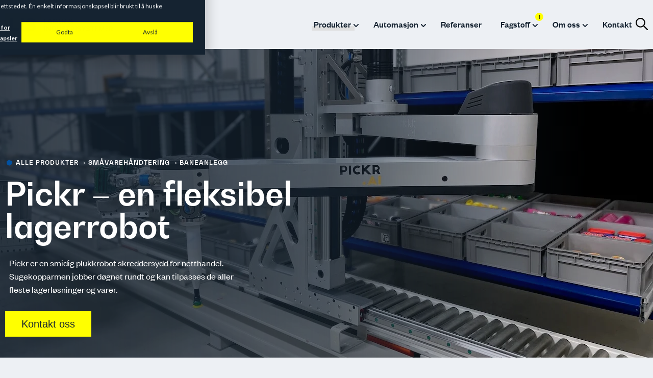

--- FILE ---
content_type: text/html; charset=UTF-8
request_url: https://www.lis.no/produkter/pickrai
body_size: 16789
content:
<!doctype html><html lang="en"><head>
    <meta charset="utf-8">
    <script async src="https://cdn.jsdelivr.net/npm/@fancyapps/ui@5.0/dist/fancybox/fancybox.umd.js"></script>
    <link rel="stylesheet" href="https://cdn.jsdelivr.net/npm/@fancyapps/ui@5.0/dist/fancybox/fancybox.css">
    <title>Pickr Lagerrobot for Automatisert Plukking | LIS</title>
    <link rel="shortcut icon" href="https://www.lis.no/hubfs/favicon.png">
    <meta name="description" content="Pickr lagerrobot effektiviserer plukking av småvarer ved hjelp av robotteknologi. Øker presisjonen og reduserer plukktid i automatiserte lagerløsninger.">
    
    
    
    
    
    <meta name="viewport" content="width=device-width, initial-scale=1">

    
    <meta property="og:description" content="Pickr lagerrobot effektiviserer plukking av småvarer ved hjelp av robotteknologi. Øker presisjonen og reduserer plukktid i automatiserte lagerløsninger.">
    <meta property="og:title" content="Pickr Lagerrobot for Automatisert Plukking | LIS">
    <meta name="twitter:description" content="Pickr lagerrobot effektiviserer plukking av småvarer ved hjelp av robotteknologi. Øker presisjonen og reduserer plukktid i automatiserte lagerløsninger.">
    <meta name="twitter:title" content="Pickr Lagerrobot for Automatisert Plukking | LIS">

    

    
    <style>
a.cta_button{-moz-box-sizing:content-box !important;-webkit-box-sizing:content-box !important;box-sizing:content-box !important;vertical-align:middle}.hs-breadcrumb-menu{list-style-type:none;margin:0px 0px 0px 0px;padding:0px 0px 0px 0px}.hs-breadcrumb-menu-item{float:left;padding:10px 0px 10px 10px}.hs-breadcrumb-menu-divider:before{content:'›';padding-left:10px}.hs-featured-image-link{border:0}.hs-featured-image{float:right;margin:0 0 20px 20px;max-width:50%}@media (max-width: 568px){.hs-featured-image{float:none;margin:0;width:100%;max-width:100%}}.hs-screen-reader-text{clip:rect(1px, 1px, 1px, 1px);height:1px;overflow:hidden;position:absolute !important;width:1px}
</style>

<link rel="stylesheet" href="https://www.lis.no/hubfs/hub_generated/template_assets/1/140378491255/1762424600704/template_main.min.css">
<link rel="stylesheet" href="https://www.lis.no/hubfs/hub_generated/template_assets/1/140377718886/1762424600938/template_theme-overrides.min.css">
<link rel="stylesheet" href="https://www.lis.no/hubfs/hub_generated/module_assets/1/158020146021/1740981690002/module_LIS-New-Logo-black.min.css">
<link rel="stylesheet" href="https://www.lis.no/hubfs/hub_generated/module_assets/1/153981398676/1740981666055/module_LIS-New-Logo.min.css">
<link rel="stylesheet" href="https://www.lis.no/hubfs/hub_generated/module_assets/1/153980897653/1756107857211/module_LIS_-_menu-section.css">
<link rel="stylesheet" href="https://www.lis.no/hubfs/hub_generated/module_assets/1/155992435238/1740981670196/module_LIS-search_input.min.css">

<style>
  #hs_cos_wrapper_module_170730698189612 .hs-search-field__bar>form { border-radius:px; }

#hs_cos_wrapper_module_170730698189612 .hs-search-field__bar>form>label {}

#hs_cos_wrapper_module_170730698189612 .hs-search-field__bar>form>.hs-search-field__input { border-radius:px; }

#hs_cos_wrapper_module_170730698189612 .hs-search-field__button { border-radius:px; }

#hs_cos_wrapper_module_170730698189612 .hs-search-field__button:hover,
#hs_cos_wrapper_module_170730698189612 .hs-search-field__button:focus {}

#hs_cos_wrapper_module_170730698189612 .hs-search-field__button:active {}

#hs_cos_wrapper_module_170730698189612 .hs-search-field--open .hs-search-field__suggestions { border-radius:px; }

#hs_cos_wrapper_module_170730698189612 .hs-search-field--open .hs-search-field__suggestions a {}

#hs_cos_wrapper_module_170730698189612 .hs-search-field--open .hs-search-field__suggestions a:hover {}

</style>

<link rel="stylesheet" href="https://www.lis.no/hubfs/hub_generated/module_assets/1/153328860041/1740981657494/module_LIS_-_Price-_match.min.css">
<link rel="stylesheet" href="https://www.lis.no/hubfs/hub_generated/module_assets/1/153194663733/1749798669549/module_LIS-herobanner-product-page.min.css">
<link rel="stylesheet" href="https://www.lis.no/hubfs/hub_generated/module_assets/1/156270416555/1768374464492/module_LIS-text-img-1.min.css">
<link rel="stylesheet" href="https://www.lis.no/hubfs/hub_generated/module_assets/1/151285057580/1768293269534/module_LIS-icon-text.css">
<link rel="stylesheet" href="https://www.lis.no/hubfs/hub_generated/module_assets/1/151282705175/1740981624754/module_LIS-_video-bg-split.min.css">
<link rel="stylesheet" href="https://www.lis.no/hubfs/hub_generated/module_assets/1/141803500931/1740981595066/module_LIS-contact-us-banner.min.css">
<link rel="stylesheet" href="https://www.lis.no/hubfs/hub_generated/module_assets/1/150926487985/1740981621378/module_LIS-slider-feedback.min.css">
<link rel="stylesheet" href="https://www.lis.no/hubfs/hub_generated/module_assets/1/152846277558/1762258062263/module_LIS-same-same-products.min.css">
<link rel="stylesheet" href="https://www.lis.no/hubfs/hub_generated/module_assets/1/143061684269/1768318480166/module_LIS-form-contact-homepage.min.css">
<link rel="stylesheet" href="https://www.lis.no/hubfs/hub_generated/module_assets/1/159759211870/1740981699418/module_LIS-Footer-menu.min.css">
<!-- Editor Styles -->
<style id="hs_editor_style" type="text/css">
.dnd_area-row-2-force-full-width-section > .row-fluid {
  max-width: none !important;
}
.dnd_area-row-5-force-full-width-section > .row-fluid {
  max-width: none !important;
}
/* HubSpot Styles (default) */
.dnd_area-row-3-background-layers {
  background-image: linear-gradient(rgba(255, 255, 255, 1), rgba(255, 255, 255, 1)) !important;
  background-position: left top !important;
  background-size: auto !important;
  background-repeat: no-repeat !important;
}
.dnd_area-row-4-background-layers {
  background-image: linear-gradient(rgba(255, 255, 255, 1), rgba(255, 255, 255, 1)) !important;
  background-position: left top !important;
  background-size: auto !important;
  background-repeat: no-repeat !important;
}
.dnd_area-row-5-background-layers {
  background-image: linear-gradient(rgba(21, 35, 49, 1), rgba(21, 35, 49, 1)) !important;
  background-position: left top !important;
  background-size: auto !important;
  background-repeat: no-repeat !important;
}
.cell_17054794675222-padding {
  padding-left: 0px !important;
  padding-right: 0px !important;
}
.widget_1705479467316-hidden {
  display: none !important;
}
.cell_17054020278782-padding {
  padding-left: 0px !important;
  padding-right: 0px !important;
}
.cell_17054000032054-padding {
  padding-left: 0px !important;
  padding-right: 0px !important;
}
.cell_17054000032054-background-layers {
  background-image: linear-gradient(rgba(21, 35, 49, 1), rgba(21, 35, 49, 1)) !important;
  background-position: left top !important;
  background-size: auto !important;
  background-repeat: no-repeat !important;
}
.cell_17076791873074-background-layers {
  background-image: linear-gradient(rgba(255, 255, 255, 1), rgba(255, 255, 255, 1)) !important;
  background-position: left top !important;
  background-size: auto !important;
  background-repeat: no-repeat !important;
}
.cell_17053984532693-background-layers {
  background-image: linear-gradient(rgba(237, 240, 244, 1), rgba(237, 240, 244, 1)) !important;
  background-position: left top !important;
  background-size: auto !important;
  background-repeat: no-repeat !important;
}
</style>
    
<script data-search_input-config="config_module_170730698189612" type="application/json">
{
  "autosuggest_results_message": "Results for \u201C[[search_term]]\u201D",
  "autosuggest_no_results_message": "There are no autosuggest results for \u201C[[search_term]]\u201D",
  "sr_empty_search_field_message": "There are no suggestions because the search field is empty.",
  "sr_autosuggest_results_message": "There are currently [[number_of_results]] auto-suggested results for [[search_term]]. Navigate to the results list by pressing the down arrow key, or press return to search for all results.",
  "sr_search_field_aria_label": "This is a search field with an auto-suggest feature attached.",
  "sr_search_button_aria_label": "Search"
}
</script>


    
<!--  Added by GoogleTagManager integration -->
<script>
var _hsp = window._hsp = window._hsp || [];
window.dataLayer = window.dataLayer || [];
function gtag(){dataLayer.push(arguments);}

var useGoogleConsentModeV2 = true;
var waitForUpdateMillis = 1000;



var hsLoadGtm = function loadGtm() {
    if(window._hsGtmLoadOnce) {
      return;
    }

    if (useGoogleConsentModeV2) {

      gtag('set','developer_id.dZTQ1Zm',true);

      gtag('consent', 'default', {
      'ad_storage': 'denied',
      'analytics_storage': 'denied',
      'ad_user_data': 'denied',
      'ad_personalization': 'denied',
      'wait_for_update': waitForUpdateMillis
      });

      _hsp.push(['useGoogleConsentModeV2'])
    }

    (function(w,d,s,l,i){w[l]=w[l]||[];w[l].push({'gtm.start':
    new Date().getTime(),event:'gtm.js'});var f=d.getElementsByTagName(s)[0],
    j=d.createElement(s),dl=l!='dataLayer'?'&l='+l:'';j.async=true;j.src=
    'https://www.googletagmanager.com/gtm.js?id='+i+dl;f.parentNode.insertBefore(j,f);
    })(window,document,'script','dataLayer','GTM-NHHVQWR');

    window._hsGtmLoadOnce = true;
};

_hsp.push(['addPrivacyConsentListener', function(consent){
  if(consent.allowed || (consent.categories && consent.categories.analytics)){
    hsLoadGtm();
  }
}]);

</script>

<!-- /Added by GoogleTagManager integration -->

    <link rel="canonical" href="https://www.lis.no/produkter/pickrai">

<meta name="facebook-domain-verification" content="na6ggudcd5ebfz1gmdcm2yhw6x4bus">

     <script>
      (function() {
        function addOverlay() {
          if (!document.querySelector('.custom-overlay')) {
            var overlay = document.createElement('div');
            overlay.className = 'custom-overlay';
            overlay.style.position = 'fixed';
            overlay.style.top = '0';
            overlay.style.left = '0';
            overlay.style.width = '100%';
            overlay.style.height = '100%';
            overlay.style.background = 'rgba(0, 0, 0, 0.5)';
            overlay.style.zIndex = '998'; // Ensure it's right below the cookie banner
            overlay.style.pointerEvents = 'none'; // Allow clicks to pass through
            overlay.style.opacity = '0'; // Initial opacity
            overlay.style.transition = 'opacity 0.5s'; // Transition for fade-in effect
            document.body.appendChild(overlay);
            document.body.style.overflow = 'hidden'; // Disable scrolling

            setTimeout(function() {
              overlay.style.opacity = '1';
            }, 10);
          }
        }

        function removeOverlay() {
          var overlay = document.querySelector('.custom-overlay');
          if (overlay) {
            overlay.style.opacity = '0';
            overlay.style.transition = 'opacity 0.5s';

            setTimeout(function() {
              if (overlay && overlay.parentNode) {
                overlay.parentNode.removeChild(overlay);
                document.body.style.overflow = '';
              }
            }, 500);
          }
        }

        document.addEventListener('DOMContentLoaded', function() {
          setTimeout(function() {
            var cookieBanner = document.getElementById('hs-eu-cookie-confirmation');
            if (cookieBanner && window.getComputedStyle(cookieBanner).display !== 'none') {
              addOverlay();
            }

            var manageCookiesButton = document.getElementById('hs_show_banner_button');
            if (manageCookiesButton) {
              manageCookiesButton.onclick = function() {
                var _hsp = window._hsp = window._hsp || [];
                _hsp.push(['showBanner']);
                addOverlay();
              };
            }

            document.addEventListener('click', function(event) {
              if (cookieBanner && window.getComputedStyle(cookieBanner).display === 'none') {
                removeOverlay();
              }
            });
          }, 500);
        });
      })();
    </script>

<script type="text/javascript">
    (function(c,l,a,r,i,t,y){
        c[a]=c[a]||function(){(c[a].q=c[a].q||[]).push(arguments)};
        t=l.createElement(r);t.async=1;t.src="https://www.clarity.ms/tag/"+i;
        y=l.getElementsByTagName(r)[0];y.parentNode.insertBefore(t,y);
    })(window, document, "clarity", "script", "v1rml1xelm");
</script>
<meta property="og:url" content="https://www.lis.no/produkter/pickrai">
<meta name="twitter:card" content="summary">





<style>
  
  #hs_cos_wrapper_widget_1707679109809 .container, #hs_cos_wrapper_module_17076798401352 .container {
    padding-top:0;
  }
  
  
 #hs_cos_wrapper_widget_1707679818460 .container {
    padding-bottom:0;
  }
  
  #hs_cos_wrapper_widget_1705400153604 .container {
    padding-top:0;
  }
  
  #hs_cos_wrapper_widget_1705401533457 .container {
    padding:60px 0;
  }
  
  .yellow-price-match{
    z-index:9;
    position:relative;
  }
  
</style>
    <script>
      // Listen for the scroll event
      window.addEventListener('scroll', function() {
        var header = document.querySelector('.header_black_text');
        // When the scroll is more than 50px, add the "header-scrolled" class to the header
        if (window.scrollY > 50) {
          header.classList.add('header-scrolled');
        } else {
          // If not, remove the class
          header.classList.remove('header-scrolled');
        }
      });
    </script>
  <meta name="generator" content="HubSpot"></head>
  <body>
<!--  Added by GoogleTagManager integration -->
<noscript><iframe src="https://www.googletagmanager.com/ns.html?id=GTM-NHHVQWR" height="0" width="0" style="display:none;visibility:hidden"></iframe></noscript>

<!-- /Added by GoogleTagManager integration -->

    <div class="body-wrapper   hs-content-id-160713493147 hs-site-page page ">
      
      <div data-global-resource-path="LIS 2023/templates/partials/header-black-text-header.html"><header class="header_black_text">

  <div class="header__container__black_text">
    
    <div class="header__logo">
      <a href="/" aria-label="LIS logo">
      <div id="hs_cos_wrapper_module_170862423749429" class="hs_cos_wrapper hs_cos_wrapper_widget hs_cos_wrapper_type_module" style="" data-hs-cos-general-type="widget" data-hs-cos-type="module"><div class="new-logo">
    <svg version="1.1" id="Layer_1" xmlns="http://www.w3.org/2000/svg" xmlns:xlink="http://www.w3.org/1999/xlink" x="0px" y="0px" viewbox="0 0 564.6 118" style="enable-background:new 0 0 564.6 118;" xml:space="preserve">
<style type="text/css">
	.st0{fill:#FFF200;}
	.st1{enable-background:new    ;}
	.st2{fill:#152231;}
</style>
<g id="Group_457" transform="translate(-362.943 -28)">
	<g id="Group_2" transform="translate(362.943 -4)">
		<rect id="Rectangle_1" y="32" class="st0" width="184.4" height="118" />
		<g class="st1">
			<path class="st2" d="M42.6,58.8v50.1h31.9v14.3H25.3V58.8H42.6z" />
			<path class="st2" d="M97.3,58.8v64.4H80V58.8H97.3z" />
			<path class="st2" d="M118.2,99.9c0.6,8.1,6.8,10.8,14,10.8c6,0,9.9-2.2,9.9-5.7c0-3.8-3.8-4.4-8.7-5.3l-11.8-2
				c-10.5-1.9-17.9-7.9-17.9-19.1c0-13.1,10.2-21,26.3-21c17.8,0,27.4,8.7,27.7,23l-15.9,0.3c-0.5-6.7-5.3-9.7-12-9.7
				c-5.7,0-9,2.2-9,5.8c0,3,2.4,4.1,6.4,4.8l12.2,2.2c13.5,2.3,19.6,9.4,19.6,19.9c0,13.7-11.9,20.6-26.9,20.6
				c-17.5,0-29.9-8.5-29.9-24L118.2,99.9z" />
		</g>
		<g class="st1">
			<path class="st2" d="M207.6,82h8.7v4.2h-13.9V59.9h5.3L207.6,82L207.6,82z" />
			<path class="st2" d="M235.5,81.2h-10.5l-1.7,5h-5.5l9.4-26.3h6.1l9.4,26.3h-5.6L235.5,81.2z M234.1,77l-3.8-11l-3.8,11H234.1z" />
			<path class="st2" d="M264.5,67.8c-0.6-1.1-1.4-1.9-2.5-2.5s-2.3-0.9-3.7-0.9c-1.6,0-2.9,0.3-4.1,1.1c-1.2,0.7-2.1,1.7-2.8,3
				c-0.7,1.3-1,2.8-1,4.5c0,1.8,0.3,3.3,1,4.6c0.7,1.3,1.6,2.3,2.9,3c1.2,0.7,2.7,1.1,4.3,1.1c2,0,3.6-0.5,4.9-1.6s2.1-2.6,2.5-4.5
				h-9v-4h14.2v4.6c-0.4,1.8-1.1,3.5-2.3,5.1c-1.2,1.6-2.6,2.8-4.5,3.8c-1.8,0.9-3.9,1.4-6.1,1.4c-2.5,0-4.8-0.6-6.9-1.7
				c-2.1-1.1-3.6-2.7-4.8-4.8c-1.2-2-1.8-4.3-1.8-6.9s0.6-4.9,1.8-6.9c1.2-2.1,2.8-3.6,4.8-4.8s4.3-1.7,6.8-1.7c3,0,5.5,0.7,7.7,2.2
				c2.2,1.4,3.7,3.5,4.5,6.1L264.5,67.8L264.5,67.8z" />
			<path class="st2" d="M280.2,64.2v6.6h8.9V75h-8.9v7h10v4.3h-15.3V59.9h15.3v4.3L280.2,64.2L280.2,64.2z" />
			<path class="st2" d="M308.3,86.2L302.5,76h-2.5v10.2h-5.3V59.9h9.9c2,0,3.8,0.4,5.2,1.1c1.4,0.7,2.5,1.7,3.2,2.9
				c0.7,1.2,1.1,2.6,1.1,4.1c0,1.7-0.5,3.3-1.5,4.7s-2.5,2.3-4.5,2.9l6.3,10.7H308.3z M300.1,72h4.4c1.4,0,2.5-0.3,3.2-1
				c0.7-0.7,1-1.7,1-2.9c0-1.2-0.4-2.1-1-2.8c-0.7-0.7-1.8-1-3.2-1h-4.4V72z" />
			<path class="st2" d="M347.7,86.2l-2.9-2.8c-2.4,2.2-5.4,3.3-8.9,3.3c-1.9,0-3.6-0.3-5.1-1s-2.6-1.6-3.4-2.8
				c-0.8-1.2-1.2-2.6-1.2-4.2c0-1.7,0.5-3.3,1.5-4.7s2.4-2.5,4.3-3.3c-0.7-0.8-1.2-1.6-1.5-2.4c-0.3-0.8-0.5-1.6-0.5-2.5
				c0-1.2,0.3-2.3,0.9-3.3c0.6-1,1.5-1.7,2.7-2.3c1.2-0.5,2.5-0.8,4.1-0.8c1.6,0,2.9,0.3,4.1,0.9c1.1,0.6,2,1.4,2.5,2.4
				s0.8,2.1,0.7,3.4H340c0-0.8-0.2-1.5-0.6-1.9c-0.4-0.4-1-0.7-1.7-0.7c-0.7,0-1.3,0.2-1.8,0.6s-0.7,0.9-0.7,1.6
				c0,0.6,0.2,1.2,0.6,1.9s1,1.4,1.9,2.3l6.6,6.6c0-0.1,0.1-0.1,0.1-0.2c0-0.1,0-0.1,0.1-0.2l2.1-3.6h5.5l-2.6,4.6
				c-0.5,1-1,1.9-1.6,2.8l6.4,6.3L347.7,86.2L347.7,86.2z M341.6,80.1l-6.5-6.4c-2.4,1.1-3.6,2.6-3.6,4.6c0,1.1,0.4,2.1,1.3,2.8
				c0.9,0.8,2,1.2,3.4,1.2C338.2,82.3,340,81.6,341.6,80.1z" />
		</g>
		<g class="st1">
			<path class="st2" d="M207.6,97.6v26.3h-5.3V97.6H207.6z" />
			<path class="st2" d="M235.1,123.9h-5.3l-11.9-18v18h-5.3V97.6h5.3l11.9,18.1V97.6h5.3V123.9z" />
			<path class="st2" d="M256.6,99.2c2.1,1.1,3.7,2.6,4.9,4.6c1.1,2,1.7,4.3,1.7,6.9s-0.6,4.9-1.7,6.9c-1.1,2-2.8,3.5-4.9,4.6
				c-2.1,1.1-4.5,1.6-7.3,1.6h-9.2V97.6h9.2C252,97.6,254.5,98.1,256.6,99.2z M255.5,117.2c1.5-1.5,2.3-3.6,2.3-6.4
				c0-2.7-0.8-4.9-2.3-6.4s-3.6-2.3-6.4-2.3h-3.7v17.4h3.7C251.9,119.4,254,118.7,255.5,117.2z" />
			<path class="st2" d="M272.1,97.6v16.3c0,1.8,0.5,3.2,1.4,4.1c0.9,0.9,2.2,1.4,3.9,1.4c1.7,0,3-0.5,4-1.4s1.4-2.3,1.4-4.1V97.6
				h5.3v16.2c0,2.2-0.5,4.1-1.5,5.7c-1,1.5-2.3,2.7-3.9,3.5c-1.6,0.8-3.4,1.2-5.4,1.2c-2,0-3.7-0.4-5.3-1.2
				c-1.6-0.8-2.9-1.9-3.8-3.5c-0.9-1.5-1.4-3.4-1.4-5.7V97.6H272.1z" />
			<path class="st2" d="M297.1,123.2c-1.5-0.6-2.6-1.5-3.5-2.7s-1.3-2.6-1.3-4.2h5.6c0.1,1.1,0.5,1.9,1.1,2.6s1.6,0.9,2.8,0.9
				c1.2,0,2.2-0.3,2.9-0.9s1-1.4,1-2.3c0-0.8-0.2-1.4-0.7-1.9c-0.5-0.5-1.1-0.9-1.8-1.2c-0.7-0.3-1.7-0.6-3-1
				c-1.7-0.5-3.1-1-4.2-1.5c-1.1-0.5-2-1.2-2.8-2.2s-1.1-2.3-1.1-4c0-1.6,0.4-2.9,1.2-4.1s1.9-2,3.3-2.7c1.4-0.6,3-0.9,4.8-0.9
				c2.7,0,4.9,0.7,6.6,2s2.6,3.2,2.8,5.5h-5.8c0-0.9-0.4-1.7-1.1-2.2s-1.7-0.9-2.8-0.9c-1,0-1.9,0.3-2.5,0.8s-0.9,1.3-0.9,2.3
				c0,0.7,0.2,1.3,0.7,1.8c0.5,0.5,1,0.8,1.7,1.1s1.7,0.6,2.9,1c1.7,0.5,3.1,1,4.2,1.5c1.1,0.5,2,1.3,2.8,2.3s1.2,2.3,1.2,4
				c0,1.4-0.4,2.7-1.1,3.9s-1.8,2.2-3.2,2.9s-3.1,1.1-5,1.1C300.2,124.2,298.6,123.8,297.1,123.2z" />
			<path class="st2" d="M333.6,97.6v4.3h-7v22h-5.3v-22h-7v-4.3H333.6z" />
			<path class="st2" d="M350.8,123.9l-5.8-10.2h-2.5v10.2h-5.3V97.6h9.9c2,0,3.8,0.4,5.2,1.1c1.4,0.7,2.5,1.7,3.2,2.9
				s1.1,2.6,1.1,4.1c0,1.7-0.5,3.3-1.5,4.7c-1,1.4-2.5,2.3-4.5,2.9l6.3,10.7H350.8z M342.5,109.7h4.4c1.4,0,2.5-0.3,3.2-1
				s1-1.7,1-2.9c0-1.2-0.4-2.1-1-2.8c-0.7-0.7-1.8-1-3.2-1h-4.4V109.7z" />
			<path class="st2" d="M366.5,97.6v26.3h-5.3V97.6H366.5z" />
			<path class="st2" d="M375.6,123.2c-1.5-0.6-2.6-1.5-3.5-2.7s-1.3-2.6-1.3-4.2h5.6c0.1,1.1,0.5,1.9,1.1,2.6s1.6,0.9,2.8,0.9
				c1.2,0,2.2-0.3,2.9-0.9s1-1.4,1-2.3c0-0.8-0.2-1.4-0.7-1.9c-0.5-0.5-1.1-0.9-1.8-1.2c-0.7-0.3-1.7-0.6-3-1
				c-1.7-0.5-3.1-1-4.2-1.5c-1.1-0.5-2-1.2-2.8-2.2s-1.1-2.3-1.1-4c0-1.6,0.4-2.9,1.2-4.1s1.9-2,3.3-2.7c1.4-0.6,3-0.9,4.8-0.9
				c2.7,0,4.9,0.7,6.6,2s2.6,3.2,2.8,5.5h-5.8c0-0.9-0.4-1.7-1.1-2.2s-1.7-0.9-2.8-0.9c-1,0-1.9,0.3-2.5,0.8s-0.9,1.3-0.9,2.3
				c0,0.7,0.2,1.3,0.7,1.8c0.5,0.5,1,0.8,1.7,1.1s1.7,0.6,2.9,1c1.7,0.5,3.1,1,4.2,1.5c1.1,0.5,2,1.3,2.8,2.3s1.2,2.3,1.2,4
				c0,1.4-0.4,2.7-1.1,3.9s-1.8,2.2-3.2,2.9s-3.1,1.1-5,1.1C378.8,124.2,377.1,123.8,375.6,123.2z" />
			<path class="st2" d="M415.2,97.6l-8.9,17.1v9.2H401v-9.2l-8.9-17.1h6l5.6,12l5.6-12C409.3,97.6,415.2,97.6,415.2,97.6z" />
			<path class="st2" d="M422.1,123.2c-1.5-0.6-2.6-1.5-3.5-2.7s-1.3-2.6-1.3-4.2h5.7c0.1,1.1,0.5,1.9,1.1,2.6s1.6,0.9,2.8,0.9
				c1.2,0,2.2-0.3,2.9-0.9s1-1.4,1-2.3c0-0.8-0.2-1.4-0.7-1.9c-0.5-0.5-1.1-0.9-1.8-1.2c-0.7-0.3-1.7-0.6-3-1
				c-1.7-0.5-3.1-1-4.2-1.5c-1.1-0.5-2-1.2-2.8-2.2s-1.1-2.3-1.1-4c0-1.6,0.4-2.9,1.2-4.1s1.9-2,3.3-2.7c1.4-0.6,3-0.9,4.8-0.9
				c2.7,0,4.9,0.7,6.6,2s2.6,3.2,2.8,5.5h-5.8c0-0.9-0.4-1.7-1.1-2.2s-1.7-0.9-2.8-0.9c-1,0-1.9,0.3-2.5,0.8s-0.9,1.3-0.9,2.3
				c0,0.7,0.2,1.3,0.7,1.8c0.5,0.5,1,0.8,1.7,1.1s1.7,0.6,2.9,1c1.7,0.5,3.1,1,4.2,1.5c1.1,0.5,2,1.3,2.8,2.3s1.2,2.3,1.2,4
				c0,1.4-0.4,2.7-1.1,3.9s-1.8,2.2-3.2,2.9s-3.1,1.1-5,1.1C425.3,124.2,423.6,123.8,422.1,123.2z" />
			<path class="st2" d="M458.7,97.6v4.3h-7v22h-5.3v-22h-7v-4.3H458.7z" />
			<path class="st2" d="M467.6,101.9v6.6h8.9v4.2h-8.9v7h10v4.3h-15.3V97.6h15.3v4.3H467.6z" />
			<path class="st2" d="M510.8,97.6v26.3h-5.3v-17.1l-7,17.1h-4l-7.1-17.1v17.1h-5.3V97.6h6l8.4,19.5l8.4-19.6
				C504.9,97.6,510.8,97.6,510.8,97.6z" />
			<path class="st2" d="M521.1,101.9v6.6h8.8v4.2h-8.8v7h10v4.3h-15.3V97.6h15.3v4.3H521.1z" />
			<path class="st2" d="M549.3,123.9l-5.8-10.2H541v10.2h-5.3V97.6h9.9c2,0,3.8,0.4,5.2,1.1c1.4,0.7,2.5,1.7,3.2,2.9
				s1.1,2.6,1.1,4.1c0,1.7-0.5,3.3-1.5,4.7c-1,1.4-2.5,2.3-4.5,2.9l6.3,10.7H549.3z M541,109.7h4.4c1.4,0,2.5-0.3,3.2-1s1-1.7,1-2.9
				c0-1.2-0.3-2.1-1-2.8s-1.8-1-3.2-1H541V109.7z" />
		</g>
	</g>
</g>
</svg>
</div></div>
      </a>
        <a href="/" class="scroll" aria-label="LIS logo">
      <div id="hs_cos_wrapper_module_170599792564013" class="hs_cos_wrapper hs_cos_wrapper_widget hs_cos_wrapper_type_module" style="" data-hs-cos-general-type="widget" data-hs-cos-type="module"><div class="new-logo">
	<svg id="Layer_1" data-name="Layer 1" xmlns="http://www.w3.org/2000/svg" version="1.1" viewbox="0 0 564.6 118">
  <defs>
    <style>
      .cls-1 {
        fill: #152231;
      }

      .cls-1, .cls-2, .cls-3 {
        stroke-width: 0px;
      }

      .cls-2 {
        fill: #fff200;
      }

      .cls-4 {
        isolation: isolate;
      }

      .cls-3 {
        fill: #fff;
      }
    </style>
  </defs>
  <g id="Group_457" data-name="Group 457">
    <g id="Group_2" data-name="Group 2">
      <rect id="Rectangle_1" data-name="Rectangle 1" class="cls-2" y="0" width="184.4" height="118" />
      <g class="cls-4">
        <path class="cls-1" d="M42.6,26.8v50.1h31.9v14.3H25.3V26.8h17.3Z" />
        <path class="cls-1" d="M97.3,26.8v64.4h-17.3V26.8h17.3Z" />
        <path class="cls-1" d="M118.2,67.9c.6,8.1,6.8,10.8,14,10.8s9.9-2.2,9.9-5.7-3.8-4.4-8.7-5.3l-11.8-2c-10.5-1.9-17.9-7.9-17.9-19.1s10.2-21,26.3-21,27.4,8.7,27.7,23l-15.9.3c-.5-6.7-5.3-9.7-12-9.7s-9,2.2-9,5.8,2.4,4.1,6.4,4.8l12.2,2.2c13.5,2.3,19.6,9.4,19.6,19.9s-11.9,20.6-26.9,20.6-29.9-8.5-29.9-24l16-.6Z" />
      </g>
      <g class="cls-4">
        <path class="cls-3" d="M207.6,50h8.7v4.2h-13.9v-26.3h5.3v22.1h-.1Z" />
        <path class="cls-3" d="M235.5,49.2h-10.5l-1.7,5h-5.5l9.4-26.3h6.1l9.4,26.3h-5.6l-1.6-5ZM234.1,45l-3.8-11-3.8,11h7.6Z" />
        <path class="cls-3" d="M264.5,35.8c-.6-1.1-1.4-1.9-2.5-2.5s-2.3-.9-3.7-.9-2.9.3-4.1,1.1c-1.2.7-2.1,1.7-2.8,3s-1,2.8-1,4.5.3,3.3,1,4.6c.7,1.3,1.6,2.3,2.9,3,1.2.7,2.7,1.1,4.3,1.1s3.6-.5,4.9-1.6,2.1-2.6,2.5-4.5h-9v-4h14.2v4.6c-.4,1.8-1.1,3.5-2.3,5.1-1.2,1.6-2.6,2.8-4.5,3.8-1.8.9-3.9,1.4-6.1,1.4s-4.8-.6-6.9-1.7c-2.1-1.1-3.6-2.7-4.8-4.8-1.2-2-1.8-4.3-1.8-6.9s.6-4.9,1.8-6.9c1.2-2.1,2.8-3.6,4.8-4.8s4.3-1.7,6.8-1.7,5.5.7,7.7,2.2c2.2,1.4,3.7,3.5,4.5,6.1l-5.9-.2h0Z" />
        <path class="cls-3" d="M280.2,32.2v6.6h8.9v4.2h-8.9v7h10v4.3h-15.3v-26.4h15.3v4.3h-10Z" />
        <path class="cls-3" d="M308.3,54.2l-5.8-10.2h-2.5v10.2h-5.3v-26.3h9.9c2,0,3.8.4,5.2,1.1,1.4.7,2.5,1.7,3.2,2.9.7,1.2,1.1,2.6,1.1,4.1s-.5,3.3-1.5,4.7-2.5,2.3-4.5,2.9l6.3,10.7h-6.1ZM300.1,40h4.4c1.4,0,2.5-.3,3.2-1s1-1.7,1-2.9-.4-2.1-1-2.8c-.7-.7-1.8-1-3.2-1h-4.4v7.7Z" />
        <path class="cls-3" d="M347.7,54.2l-2.9-2.8c-2.4,2.2-5.4,3.3-8.9,3.3s-3.6-.3-5.1-1-2.6-1.6-3.4-2.8c-.8-1.2-1.2-2.6-1.2-4.2s.5-3.3,1.5-4.7,2.4-2.5,4.3-3.3c-.7-.8-1.2-1.6-1.5-2.4s-.5-1.6-.5-2.5.3-2.3.9-3.3,1.5-1.7,2.7-2.3c1.2-.5,2.5-.8,4.1-.8s2.9.3,4.1.9c1.1.6,2,1.4,2.5,2.4s.8,2.1.7,3.4h-5c0-.8-.2-1.5-.6-1.9s-1-.7-1.7-.7-1.3.2-1.8.6-.7.9-.7,1.6.2,1.2.6,1.9,1,1.4,1.9,2.3l6.6,6.6c0,0,.1,0,.1-.2s0,0,.1-.2l2.1-3.6h5.5l-2.6,4.6c-.5,1-1,1.9-1.6,2.8l6.4,6.3h-6.6ZM341.6,48.1l-6.5-6.4c-2.4,1.1-3.6,2.6-3.6,4.6s.4,2.1,1.3,2.8c.9.8,2,1.2,3.4,1.2,2,0,3.8-.7,5.4-2.2Z" />
      </g>
      <g class="cls-4">
        <path class="cls-3" d="M207.6,65.6v26.3h-5.3v-26.3h5.3Z" />
        <path class="cls-3" d="M235.1,91.9h-5.3l-11.9-18v18h-5.3v-26.3h5.3l11.9,18.1v-18.1h5.3v26.3Z" />
        <path class="cls-3" d="M256.6,67.2c2.1,1.1,3.7,2.6,4.9,4.6,1.1,2,1.7,4.3,1.7,6.9s-.6,4.9-1.7,6.9-2.8,3.5-4.9,4.6-4.5,1.6-7.3,1.6h-9.2v-26.2h9.2c2.7,0,5.2.5,7.3,1.6ZM255.5,85.2c1.5-1.5,2.3-3.6,2.3-6.4s-.8-4.9-2.3-6.4-3.6-2.3-6.4-2.3h-3.7v17.4h3.7c2.8,0,4.9-.8,6.4-2.3Z" />
        <path class="cls-3" d="M272.1,65.6v16.3c0,1.8.5,3.2,1.4,4.1s2.2,1.4,3.9,1.4,3-.5,4-1.4,1.4-2.3,1.4-4.1v-16.3h5.3v16.2c0,2.2-.5,4.1-1.5,5.7-1,1.5-2.3,2.7-3.9,3.5s-3.4,1.2-5.4,1.2-3.7-.4-5.3-1.2c-1.6-.8-2.9-1.9-3.8-3.5-.9-1.5-1.4-3.4-1.4-5.7v-16.2h5.3Z" />
        <path class="cls-3" d="M297.1,91.2c-1.5-.6-2.6-1.5-3.5-2.7s-1.3-2.6-1.3-4.2h5.6c.1,1.1.5,1.9,1.1,2.6s1.6.9,2.8.9,2.2-.3,2.9-.9,1-1.4,1-2.3-.2-1.4-.7-1.9-1.1-.9-1.8-1.2c-.7-.3-1.7-.6-3-1-1.7-.5-3.1-1-4.2-1.5s-2-1.2-2.8-2.2-1.1-2.3-1.1-4,.4-2.9,1.2-4.1,1.9-2,3.3-2.7c1.4-.6,3-.9,4.8-.9,2.7,0,4.9.7,6.6,2s2.6,3.2,2.8,5.5h-5.8c0-.9-.4-1.7-1.1-2.2s-1.7-.9-2.8-.9-1.9.3-2.5.8-.9,1.3-.9,2.3.2,1.3.7,1.8,1,.8,1.7,1.1,1.7.6,2.9,1c1.7.5,3.1,1,4.2,1.5s2,1.3,2.8,2.3,1.2,2.3,1.2,4-.4,2.7-1.1,3.9-1.8,2.2-3.2,2.9-3.1,1.1-5,1.1c-1.7,0-3.3-.4-4.8-1Z" />
        <path class="cls-3" d="M333.6,65.6v4.3h-7v22h-5.3v-22h-7v-4.3h19.3Z" />
        <path class="cls-3" d="M350.8,91.9l-5.8-10.2h-2.5v10.2h-5.3v-26.3h9.9c2,0,3.8.4,5.2,1.1,1.4.7,2.5,1.7,3.2,2.9s1.1,2.6,1.1,4.1-.5,3.3-1.5,4.7c-1,1.4-2.5,2.3-4.5,2.9l6.3,10.7h-6.1ZM342.5,77.7h4.4c1.4,0,2.5-.3,3.2-1s1-1.7,1-2.9-.4-2.1-1-2.8c-.7-.7-1.8-1-3.2-1h-4.4v7.7Z" />
        <path class="cls-3" d="M366.5,65.6v26.3h-5.3v-26.3h5.3Z" />
        <path class="cls-3" d="M375.6,91.2c-1.5-.6-2.6-1.5-3.5-2.7s-1.3-2.6-1.3-4.2h5.6c.1,1.1.5,1.9,1.1,2.6s1.6.9,2.8.9,2.2-.3,2.9-.9,1-1.4,1-2.3-.2-1.4-.7-1.9-1.1-.9-1.8-1.2c-.7-.3-1.7-.6-3-1-1.7-.5-3.1-1-4.2-1.5s-2-1.2-2.8-2.2-1.1-2.3-1.1-4,.4-2.9,1.2-4.1,1.9-2,3.3-2.7c1.4-.6,3-.9,4.8-.9,2.7,0,4.9.7,6.6,2s2.6,3.2,2.8,5.5h-5.8c0-.9-.4-1.7-1.1-2.2s-1.7-.9-2.8-.9-1.9.3-2.5.8-.9,1.3-.9,2.3.2,1.3.7,1.8,1,.8,1.7,1.1,1.7.6,2.9,1c1.7.5,3.1,1,4.2,1.5s2,1.3,2.8,2.3,1.2,2.3,1.2,4-.4,2.7-1.1,3.9-1.8,2.2-3.2,2.9-3.1,1.1-5,1.1c-1.6,0-3.3-.4-4.8-1Z" />
        <path class="cls-3" d="M415.2,65.6l-8.9,17.1v9.2h-5.3v-9.2l-8.9-17.1h6l5.6,12,5.6-12s5.9,0,5.9,0Z" />
        <path class="cls-3" d="M422.1,91.2c-1.5-.6-2.6-1.5-3.5-2.7s-1.3-2.6-1.3-4.2h5.7c.1,1.1.5,1.9,1.1,2.6s1.6.9,2.8.9,2.2-.3,2.9-.9,1-1.4,1-2.3-.2-1.4-.7-1.9-1.1-.9-1.8-1.2c-.7-.3-1.7-.6-3-1-1.7-.5-3.1-1-4.2-1.5s-2-1.2-2.8-2.2-1.1-2.3-1.1-4,.4-2.9,1.2-4.1,1.9-2,3.3-2.7c1.4-.6,3-.9,4.8-.9,2.7,0,4.9.7,6.6,2s2.6,3.2,2.8,5.5h-5.8c0-.9-.4-1.7-1.1-2.2s-1.7-.9-2.8-.9-1.9.3-2.5.8-.9,1.3-.9,2.3.2,1.3.7,1.8,1,.8,1.7,1.1,1.7.6,2.9,1c1.7.5,3.1,1,4.2,1.5s2,1.3,2.8,2.3,1.2,2.3,1.2,4-.4,2.7-1.1,3.9-1.8,2.2-3.2,2.9-3.1,1.1-5,1.1c-1.7,0-3.4-.4-4.9-1Z" />
        <path class="cls-3" d="M458.7,65.6v4.3h-7v22h-5.3v-22h-7v-4.3h19.3Z" />
        <path class="cls-3" d="M467.6,69.9v6.6h8.9v4.2h-8.9v7h10v4.3h-15.3v-26.4h15.3v4.3h-10Z" />
        <path class="cls-3" d="M510.8,65.6v26.3h-5.3v-17.1l-7,17.1h-4l-7.1-17.1v17.1h-5.3v-26.3h6l8.4,19.5,8.4-19.6c0,0,5.9,0,5.9,0Z" />
        <path class="cls-3" d="M521.1,69.9v6.6h8.8v4.2h-8.8v7h10v4.3h-15.3v-26.4h15.3v4.3h-10Z" />
        <path class="cls-3" d="M549.3,91.9l-5.8-10.2h-2.5v10.2h-5.3v-26.3h9.9c2,0,3.8.4,5.2,1.1s2.5,1.7,3.2,2.9,1.1,2.6,1.1,4.1-.5,3.3-1.5,4.7c-1,1.4-2.5,2.3-4.5,2.9l6.3,10.7h-6.1ZM541,77.7h4.4c1.4,0,2.5-.3,3.2-1s1-1.7,1-2.9-.3-2.1-1-2.8-1.8-1-3.2-1h-4.4v7.7Z" />
      </g>
    </g>
  </g>
</svg>
</div></div>
      </a>
    </div>
    

    
    <div class="header__menu">
      <div class="header-content-nav-btn">
        <div class="header__navigation">
          <div id="hs_cos_wrapper_header_navigation_primary" class="hs_cos_wrapper hs_cos_wrapper_widget hs_cos_wrapper_type_module" style="" data-hs-cos-general-type="widget" data-hs-cos-type="module">

<nav id="menu">
  <label for="tm" id="toggle-menu">  
    <span class="open-menu-icon">
      <svg width="30" height="30" viewbox="0 0 30 30" fill="none" xmlns="http://www.w3.org/2000/svg">
        <path d="M4 7.5H26" stroke="white" stroke-width="3" stroke-linecap="round" />
        <path d="M4 15H26" stroke="white" stroke-width="3" stroke-linecap="round" />
        <path d="M4 22.5H26" stroke="white" stroke-width="3" stroke-linecap="round" />
      </svg> 
    </span>

    <span class="close-menu-icon">       
      <svg width="24" height="24" viewbox="0 0 24 24" fill="none" xmlns="http://www.w3.org/2000/svg">
        <path d="M3 3L21 21" stroke="#FFFFFF" stroke-width="2" stroke-linecap="round" stroke-linejoin="round" />
        <path d="M3 21L21 3" stroke="#FFFFFF" stroke-width="2" stroke-linecap="round" stroke-linejoin="round" />
      </svg>
    </span></label>
  <input type="checkbox" id="tm">
  <ul class="main-menu cf">

       
    <li class="menu-item menu-depth-1 active-branch"><a href="#">Produkter</a><span class="drop-icon">
    <svg xmlns="http://www.w3.org/2000/svg" width="6.853" height="10.878" viewbox="0 0 6.853 10.878">
      <g id="Group_493" data-name="Group 493" transform="translate(104.143 16.257) rotate(-90)">
        <path id="Path_11828" data-name="Path 11828" d="M923.149,189.7l4.025,4.025L931.2,189.7" transform="translate(-916.356 -292.427)" fill="none" stroke="#FFFFFF" stroke-linecap="round" stroke-width="2" />
      </g>
    </svg>
  </span>
  <label title="Toggle Drop-down" class="drop-icon" for="sm1_1"><svg xmlns="http://www.w3.org/2000/svg" width="6.853" height="10.878" viewbox="0 0 6.853 10.878">
    <g id="Group_493" data-name="Group 493" transform="translate(104.143 16.257) rotate(-90)">
      <path id="Path_11828" data-name="Path 11828" d="M923.149,189.7l4.025,4.025L931.2,189.7" transform="translate(-916.356 -292.427)" fill="none" stroke="#152331" stroke-linecap="round" stroke-width="2" />
    </g>
    </svg></label>
  <input type="checkbox" id="sm1_1">
  <ul class="sub-menu">
    <li class="menu-item menu-depth-2"><a href="https://www.lis.no/produkter">Se alle produkter</a></li><li class="menu-item menu-depth-2"><a href="#">Pallhåndtering</a><span class="drop-icon">
    <svg xmlns="http://www.w3.org/2000/svg" width="6.853" height="10.878" viewbox="0 0 6.853 10.878">
      <g id="Group_493" data-name="Group 493" transform="translate(104.143 16.257) rotate(-90)">
        <path id="Path_11828" data-name="Path 11828" d="M923.149,189.7l4.025,4.025L931.2,189.7" transform="translate(-916.356 -292.427)" fill="none" stroke="#FFFFFF" stroke-linecap="round" stroke-width="2" />
      </g>
    </svg>
  </span>
  <label title="Toggle Drop-down" class="drop-icon" for="sm2_2"><svg xmlns="http://www.w3.org/2000/svg" width="6.853" height="10.878" viewbox="0 0 6.853 10.878">
    <g id="Group_493" data-name="Group 493" transform="translate(104.143 16.257) rotate(-90)">
      <path id="Path_11828" data-name="Path 11828" d="M923.149,189.7l4.025,4.025L931.2,189.7" transform="translate(-916.356 -292.427)" fill="none" stroke="#152331" stroke-linecap="round" stroke-width="2" />
    </g>
    </svg></label>
  <input type="checkbox" id="sm2_2">
  <ul class="sub-menu">
    <li class="menu-item menu-depth-3"><a href="https://www.lis.no/produkter/baneanlegg">Baneanlegg</a></li><li class="menu-item menu-depth-3"><a href="https://www.lis.no/produkter/shuttlesystem-for-pall">Shuttlesystem for pall</a></li><li class="menu-item menu-depth-3"><a href="https://www.lis.no/produkter/pallreoler">Pallreoler</a></li><li class="menu-item menu-depth-3"><a href="https://www.lis.no/produkter/smalgangsreoler">Smalgangsreoler</a></li><li class="menu-item menu-depth-3"><a href="https://www.lis.no/produkter/gjennomlop-pall">Gjennomløp for pall</a></li><li class="menu-item menu-depth-3"><a href="https://www.lis.no/produkter/mobile-reoler">Mobile reoler</a></li><li class="menu-item menu-depth-3"><a href="https://www.lis.no/produkter/orbiter">Orbiter</a></li><li class="menu-item menu-depth-3"><a href="https://www.lis.no/produkter/pallkraner">Kranlager</a></li></ul></li><li class="menu-item menu-depth-2 active-branch"><a href="#">Småvarehåndtering</a><span class="drop-icon">
    <svg xmlns="http://www.w3.org/2000/svg" width="6.853" height="10.878" viewbox="0 0 6.853 10.878">
      <g id="Group_493" data-name="Group 493" transform="translate(104.143 16.257) rotate(-90)">
        <path id="Path_11828" data-name="Path 11828" d="M923.149,189.7l4.025,4.025L931.2,189.7" transform="translate(-916.356 -292.427)" fill="none" stroke="#FFFFFF" stroke-linecap="round" stroke-width="2" />
      </g>
    </svg>
  </span>
  <label title="Toggle Drop-down" class="drop-icon" for="sm3_2"><svg xmlns="http://www.w3.org/2000/svg" width="6.853" height="10.878" viewbox="0 0 6.853 10.878">
    <g id="Group_493" data-name="Group 493" transform="translate(104.143 16.257) rotate(-90)">
      <path id="Path_11828" data-name="Path 11828" d="M923.149,189.7l4.025,4.025L931.2,189.7" transform="translate(-916.356 -292.427)" fill="none" stroke="#152331" stroke-linecap="round" stroke-width="2" />
    </g>
    </svg></label>
  <input type="checkbox" id="sm3_2">
  <ul class="sub-menu">
    <li class="menu-item menu-depth-3 active-branch active"><a href="https://www.lis.no/produkter/pickrai">Pickr</a></li><li class="menu-item menu-depth-3"><a href="https://www.lis.no/produkter/baneanlegg">Baneanlegg</a></li><li class="menu-item menu-depth-3"><a href="https://www.lis.no/produkter/e-scala-produkt">escala</a></li><li class="menu-item menu-depth-3"><a href="https://www.lis.no/produkter/shuttlesystem-for-smagods">Shuttlesystem for smågods</a></li><li class="menu-item menu-depth-3"><a href="https://www.lis.no/produkter/smaavarereoler-fra-lis">Småvarereoler</a></li><li class="menu-item menu-depth-3"><a href="https://www.lis.no/produkter/gjennomløp-kartong">Kartonggjennomløp</a></li><li class="menu-item menu-depth-3"><a href="https://www.lis.no/produkter/lagerautomat">LogiMat lagerautomat</a></li><li class="menu-item menu-depth-3"><a href="https://www.lis.no/produkter/miniload">Miniload</a></li></ul></li><li class="menu-item menu-depth-2"><a href="#">Kasser</a><span class="drop-icon">
    <svg xmlns="http://www.w3.org/2000/svg" width="6.853" height="10.878" viewbox="0 0 6.853 10.878">
      <g id="Group_493" data-name="Group 493" transform="translate(104.143 16.257) rotate(-90)">
        <path id="Path_11828" data-name="Path 11828" d="M923.149,189.7l4.025,4.025L931.2,189.7" transform="translate(-916.356 -292.427)" fill="none" stroke="#FFFFFF" stroke-linecap="round" stroke-width="2" />
      </g>
    </svg>
  </span>
  <label title="Toggle Drop-down" class="drop-icon" for="sm4_2"><svg xmlns="http://www.w3.org/2000/svg" width="6.853" height="10.878" viewbox="0 0 6.853 10.878">
    <g id="Group_493" data-name="Group 493" transform="translate(104.143 16.257) rotate(-90)">
      <path id="Path_11828" data-name="Path 11828" d="M923.149,189.7l4.025,4.025L931.2,189.7" transform="translate(-916.356 -292.427)" fill="none" stroke="#152331" stroke-linecap="round" stroke-width="2" />
    </g>
    </svg></label>
  <input type="checkbox" id="sm4_2">
  <ul class="sub-menu">
    <li class="menu-item menu-depth-3"><a href="https://www.lis.no/produkter/stålkasse">Stålkasse</a></li><li class="menu-item menu-depth-3"><a href="https://www.lis.no/produkter/eurokasser">Eurokasser</a></li><li class="menu-item menu-depth-3"><a href="https://www.lis.no/produkter/lagerautomatkasse-lmb">Lagerautomatkasse LMB</a></li><li class="menu-item menu-depth-3"><a href="https://www.lis.no/produkter/plukkasser">Plukkasser</a></li><li class="menu-item menu-depth-3"><a href="https://www.lis.no/produkter/reolkasse-rk">Reolkasse RK</a></li><li class="menu-item menu-depth-3"><a href="https://www.lis.no/produkter/sammenleggbar-plastkasse">Sammenleggbar plastkasse</a></li></ul></li><li class="menu-item menu-depth-2"><a href="#">Arbeidsplassutrustning</a><span class="drop-icon">
    <svg xmlns="http://www.w3.org/2000/svg" width="6.853" height="10.878" viewbox="0 0 6.853 10.878">
      <g id="Group_493" data-name="Group 493" transform="translate(104.143 16.257) rotate(-90)">
        <path id="Path_11828" data-name="Path 11828" d="M923.149,189.7l4.025,4.025L931.2,189.7" transform="translate(-916.356 -292.427)" fill="none" stroke="#FFFFFF" stroke-linecap="round" stroke-width="2" />
      </g>
    </svg>
  </span>
  <label title="Toggle Drop-down" class="drop-icon" for="sm5_2"><svg xmlns="http://www.w3.org/2000/svg" width="6.853" height="10.878" viewbox="0 0 6.853 10.878">
    <g id="Group_493" data-name="Group 493" transform="translate(104.143 16.257) rotate(-90)">
      <path id="Path_11828" data-name="Path 11828" d="M923.149,189.7l4.025,4.025L931.2,189.7" transform="translate(-916.356 -292.427)" fill="none" stroke="#152331" stroke-linecap="round" stroke-width="2" />
    </g>
    </svg></label>
  <input type="checkbox" id="sm5_2">
  <ul class="sub-menu">
    <li class="menu-item menu-depth-3"><a href="https://www.lis.no/produkter/pakkebord">Pakkebord</a></li><li class="menu-item menu-depth-3"><a href="https://www.lis.no/produkter/avlastningsmatter">Avlastningsmatter</a></li><li class="menu-item menu-depth-3"><a href="https://www.lis.no/produkter/verkstedskap">Materialskap</a></li></ul></li><li class="menu-item menu-depth-2"><a href="#">Langgodshåndtering</a><span class="drop-icon">
    <svg xmlns="http://www.w3.org/2000/svg" width="6.853" height="10.878" viewbox="0 0 6.853 10.878">
      <g id="Group_493" data-name="Group 493" transform="translate(104.143 16.257) rotate(-90)">
        <path id="Path_11828" data-name="Path 11828" d="M923.149,189.7l4.025,4.025L931.2,189.7" transform="translate(-916.356 -292.427)" fill="none" stroke="#FFFFFF" stroke-linecap="round" stroke-width="2" />
      </g>
    </svg>
  </span>
  <label title="Toggle Drop-down" class="drop-icon" for="sm6_2"><svg xmlns="http://www.w3.org/2000/svg" width="6.853" height="10.878" viewbox="0 0 6.853 10.878">
    <g id="Group_493" data-name="Group 493" transform="translate(104.143 16.257) rotate(-90)">
      <path id="Path_11828" data-name="Path 11828" d="M923.149,189.7l4.025,4.025L931.2,189.7" transform="translate(-916.356 -292.427)" fill="none" stroke="#152331" stroke-linecap="round" stroke-width="2" />
    </g>
    </svg></label>
  <input type="checkbox" id="sm6_2">
  <ul class="sub-menu">
    <li class="menu-item menu-depth-3"><a href="https://www.lis.no/produkter/listverksreol">Listverksreol</a></li><li class="menu-item menu-depth-3"><a href="https://www.lis.no/produkter/innstikksreol">Innstikksreol</a></li><li class="menu-item menu-depth-3"><a href="https://www.lis.no/produkter/grenreol">Grenreoler</a></li></ul></li><li class="menu-item menu-depth-2"><a href="#">Dekkhåndtering</a><span class="drop-icon">
    <svg xmlns="http://www.w3.org/2000/svg" width="6.853" height="10.878" viewbox="0 0 6.853 10.878">
      <g id="Group_493" data-name="Group 493" transform="translate(104.143 16.257) rotate(-90)">
        <path id="Path_11828" data-name="Path 11828" d="M923.149,189.7l4.025,4.025L931.2,189.7" transform="translate(-916.356 -292.427)" fill="none" stroke="#FFFFFF" stroke-linecap="round" stroke-width="2" />
      </g>
    </svg>
  </span>
  <label title="Toggle Drop-down" class="drop-icon" for="sm7_2"><svg xmlns="http://www.w3.org/2000/svg" width="6.853" height="10.878" viewbox="0 0 6.853 10.878">
    <g id="Group_493" data-name="Group 493" transform="translate(104.143 16.257) rotate(-90)">
      <path id="Path_11828" data-name="Path 11828" d="M923.149,189.7l4.025,4.025L931.2,189.7" transform="translate(-916.356 -292.427)" fill="none" stroke="#152331" stroke-linecap="round" stroke-width="2" />
    </g>
    </svg></label>
  <input type="checkbox" id="sm7_2">
  <ul class="sub-menu">
    <li class="menu-item menu-depth-3"><a href="https://www.lis.no/produkter/dekkreol-liggende">Dekkreol liggende</a></li><li class="menu-item menu-depth-3"><a href="https://www.lis.no/produkter/dekkreoler">Dekkreol stående</a></li></ul></li><li class="menu-item menu-depth-2"><a href="#">Interntransport</a><span class="drop-icon">
    <svg xmlns="http://www.w3.org/2000/svg" width="6.853" height="10.878" viewbox="0 0 6.853 10.878">
      <g id="Group_493" data-name="Group 493" transform="translate(104.143 16.257) rotate(-90)">
        <path id="Path_11828" data-name="Path 11828" d="M923.149,189.7l4.025,4.025L931.2,189.7" transform="translate(-916.356 -292.427)" fill="none" stroke="#FFFFFF" stroke-linecap="round" stroke-width="2" />
      </g>
    </svg>
  </span>
  <label title="Toggle Drop-down" class="drop-icon" for="sm8_2"><svg xmlns="http://www.w3.org/2000/svg" width="6.853" height="10.878" viewbox="0 0 6.853 10.878">
    <g id="Group_493" data-name="Group 493" transform="translate(104.143 16.257) rotate(-90)">
      <path id="Path_11828" data-name="Path 11828" d="M923.149,189.7l4.025,4.025L931.2,189.7" transform="translate(-916.356 -292.427)" fill="none" stroke="#152331" stroke-linecap="round" stroke-width="2" />
    </g>
    </svg></label>
  <input type="checkbox" id="sm8_2">
  <ul class="sub-menu">
    <li class="menu-item menu-depth-3"><a href="https://www.lis.no/produkter/vogner">Vogner</a></li><li class="menu-item menu-depth-3"><a href="https://www.lis.no/produkter/agv">AGV</a></li></ul></li><li class="menu-item menu-depth-2"><a href="#">Mesaniner</a><span class="drop-icon">
    <svg xmlns="http://www.w3.org/2000/svg" width="6.853" height="10.878" viewbox="0 0 6.853 10.878">
      <g id="Group_493" data-name="Group 493" transform="translate(104.143 16.257) rotate(-90)">
        <path id="Path_11828" data-name="Path 11828" d="M923.149,189.7l4.025,4.025L931.2,189.7" transform="translate(-916.356 -292.427)" fill="none" stroke="#FFFFFF" stroke-linecap="round" stroke-width="2" />
      </g>
    </svg>
  </span>
  <label title="Toggle Drop-down" class="drop-icon" for="sm9_2"><svg xmlns="http://www.w3.org/2000/svg" width="6.853" height="10.878" viewbox="0 0 6.853 10.878">
    <g id="Group_493" data-name="Group 493" transform="translate(104.143 16.257) rotate(-90)">
      <path id="Path_11828" data-name="Path 11828" d="M923.149,189.7l4.025,4.025L931.2,189.7" transform="translate(-916.356 -292.427)" fill="none" stroke="#152331" stroke-linecap="round" stroke-width="2" />
    </g>
    </svg></label>
  <input type="checkbox" id="sm9_2">
  <ul class="sub-menu">
    <li class="menu-item menu-depth-3"><a href="https://www.lis.no/produkter/mesanin-frittstaaende">Mesaniner</a></li></ul></li><li class="menu-item menu-depth-2"><a href="#">Reolkontroll</a><span class="drop-icon">
    <svg xmlns="http://www.w3.org/2000/svg" width="6.853" height="10.878" viewbox="0 0 6.853 10.878">
      <g id="Group_493" data-name="Group 493" transform="translate(104.143 16.257) rotate(-90)">
        <path id="Path_11828" data-name="Path 11828" d="M923.149,189.7l4.025,4.025L931.2,189.7" transform="translate(-916.356 -292.427)" fill="none" stroke="#FFFFFF" stroke-linecap="round" stroke-width="2" />
      </g>
    </svg>
  </span>
  <label title="Toggle Drop-down" class="drop-icon" for="sm10_2"><svg xmlns="http://www.w3.org/2000/svg" width="6.853" height="10.878" viewbox="0 0 6.853 10.878">
    <g id="Group_493" data-name="Group 493" transform="translate(104.143 16.257) rotate(-90)">
      <path id="Path_11828" data-name="Path 11828" d="M923.149,189.7l4.025,4.025L931.2,189.7" transform="translate(-916.356 -292.427)" fill="none" stroke="#152331" stroke-linecap="round" stroke-width="2" />
    </g>
    </svg></label>
  <input type="checkbox" id="sm10_2">
  <ul class="sub-menu">
    <li class="menu-item menu-depth-3"><a href="https://www.lis.no/produkter/reolkontroll">Reolkontroll</a></li></ul></li><li class="menu-item menu-depth-2"><a href="#">Software</a><span class="drop-icon">
    <svg xmlns="http://www.w3.org/2000/svg" width="6.853" height="10.878" viewbox="0 0 6.853 10.878">
      <g id="Group_493" data-name="Group 493" transform="translate(104.143 16.257) rotate(-90)">
        <path id="Path_11828" data-name="Path 11828" d="M923.149,189.7l4.025,4.025L931.2,189.7" transform="translate(-916.356 -292.427)" fill="none" stroke="#FFFFFF" stroke-linecap="round" stroke-width="2" />
      </g>
    </svg>
  </span>
  <label title="Toggle Drop-down" class="drop-icon" for="sm11_2"><svg xmlns="http://www.w3.org/2000/svg" width="6.853" height="10.878" viewbox="0 0 6.853 10.878">
    <g id="Group_493" data-name="Group 493" transform="translate(104.143 16.257) rotate(-90)">
      <path id="Path_11828" data-name="Path 11828" d="M923.149,189.7l4.025,4.025L931.2,189.7" transform="translate(-916.356 -292.427)" fill="none" stroke="#152331" stroke-linecap="round" stroke-width="2" />
    </g>
    </svg></label>
  <input type="checkbox" id="sm11_2">
  <ul class="sub-menu">
    <li class="menu-item menu-depth-3"><a href="https://www.lis.no/produkter/wms-lagerstyring-software">WMS</a></li></ul></li></ul></li>
       
    <li class="menu-item menu-depth-1"><a href="#" id="Automasjon">Automasjon</a>
  <span class="drop-icon">
    <svg xmlns="http://www.w3.org/2000/svg" width="6.853" height="10.878" viewbox="0 0 6.853 10.878">
      <g id="Group_493" data-name="Group 493" transform="translate(104.143 16.257) rotate(-90)">
        <path id="Path_11828" data-name="Path 11828" d="M923.149,189.7l4.025,4.025L931.2,189.7" transform="translate(-916.356 -292.427)" fill="none" stroke="#FFFFFF" stroke-linecap="round" stroke-width="2" />
      </g>
    </svg>
  </span>
  <label title="Toggle Drop-down" class="drop-icon" for="sm2_1"><svg xmlns="http://www.w3.org/2000/svg" width="6.853" height="10.878" viewbox="0 0 6.853 10.878">
    <g id="Group_493" data-name="Group 493" transform="translate(104.143 16.257) rotate(-90)">
      <path id="Path_11828" data-name="Path 11828" d="M923.149,189.7l4.025,4.025L931.2,189.7" transform="translate(-916.356 -292.427)" fill="none" stroke="#152331" stroke-linecap="round" stroke-width="2" />
    </g>
    </svg></label>
  <div class="trigger-box" style="display: none;">
    <div class="trigger-box-1">
      <h5>
        Automatiser lageret
      </h5>
      <p>
        Få fortgang på lageret ditt.
      </p>
      <span class="link-styling">
        <a href="https://www.lis.no/automasjon">
          Les mer her
        </a>
      </span>
    </div>
    <div class="trigger-box-2">
      <h5>
        eSKALER-programmet
      </h5>
      <p>
        Automasjon over flere etapper.
      </p>
      <span class="link-styling">
        <a href="https://www.lis.no/eskaler">
          Slik fungerer det
        </a>
      </span>
    </div>
  </div></li>
       
    <li class="menu-item menu-depth-1"><a href="https://www.lis.no/prosjekter">Referanser</a></li>
       
    <li class="menu-item menu-depth-1"><a href="#">Fagstoff</a><span class="drop-icon">
    <svg xmlns="http://www.w3.org/2000/svg" width="6.853" height="10.878" viewbox="0 0 6.853 10.878">
      <g id="Group_493" data-name="Group 493" transform="translate(104.143 16.257) rotate(-90)">
        <path id="Path_11828" data-name="Path 11828" d="M923.149,189.7l4.025,4.025L931.2,189.7" transform="translate(-916.356 -292.427)" fill="none" stroke="#FFFFFF" stroke-linecap="round" stroke-width="2" />
      </g>
    </svg>
  </span>
  <label title="Toggle Drop-down" class="drop-icon" for="sm4_1"><svg xmlns="http://www.w3.org/2000/svg" width="6.853" height="10.878" viewbox="0 0 6.853 10.878">
    <g id="Group_493" data-name="Group 493" transform="translate(104.143 16.257) rotate(-90)">
      <path id="Path_11828" data-name="Path 11828" d="M923.149,189.7l4.025,4.025L931.2,189.7" transform="translate(-916.356 -292.427)" fill="none" stroke="#152331" stroke-linecap="round" stroke-width="2" />
    </g>
    </svg></label>
  <input type="checkbox" id="sm4_1">
  <ul class="sub-menu">
    <li class="menu-item menu-depth-2"><a href="https://www.lis.no/fagstoff">Alle våre ressurser</a></li><li class="menu-item menu-depth-2"><a href="https://www.lis.no/blogg">Blogg</a></li><li class="menu-item menu-depth-2"><a href="https://www.lis.no/no/logistikkpodden">Logistikkpodden</a></li><li class="menu-item menu-depth-2"><a href="https://www.lis.no/arrangementer">Arrangementer</a></li></ul></li>
       
    <li class="menu-item menu-depth-1"><a href="#">Om oss</a><span class="drop-icon">
    <svg xmlns="http://www.w3.org/2000/svg" width="6.853" height="10.878" viewbox="0 0 6.853 10.878">
      <g id="Group_493" data-name="Group 493" transform="translate(104.143 16.257) rotate(-90)">
        <path id="Path_11828" data-name="Path 11828" d="M923.149,189.7l4.025,4.025L931.2,189.7" transform="translate(-916.356 -292.427)" fill="none" stroke="#FFFFFF" stroke-linecap="round" stroke-width="2" />
      </g>
    </svg>
  </span>
  <label title="Toggle Drop-down" class="drop-icon" for="sm5_1"><svg xmlns="http://www.w3.org/2000/svg" width="6.853" height="10.878" viewbox="0 0 6.853 10.878">
    <g id="Group_493" data-name="Group 493" transform="translate(104.143 16.257) rotate(-90)">
      <path id="Path_11828" data-name="Path 11828" d="M923.149,189.7l4.025,4.025L931.2,189.7" transform="translate(-916.356 -292.427)" fill="none" stroke="#152331" stroke-linecap="round" stroke-width="2" />
    </g>
    </svg></label>
  <input type="checkbox" id="sm5_1">
  <ul class="sub-menu">
    <li class="menu-item menu-depth-2"><a href="https://www.lis.no/om-oss">Alt om LIS</a></li><li class="menu-item menu-depth-2"><a href="https://www.lis.no/team">LIS-gjengen</a></li><li class="menu-item menu-depth-2"><a href="https://www.lis.no/hvorfor-velge-lis">Hvorfor velge LIS?</a></li><li class="menu-item menu-depth-2"><a href="https://www.lis.no/faq">FAQ</a></li></ul></li>
       
    <li class="menu-item menu-depth-1"><a href="https://www.lis.no/kontakt">Kontakt</a></li>
    


  </ul>
</nav></div>
        </div>
        <div class="header__search_btn-container">
          <div class="header_search_inner">
            <div class="searchbox-button-wrap">
              <button id="lis-search-button" class="searchbox-button">
                <i class="icon-search-black">
                  <span class="sr-only">Søk</span>
                  <svg xmlns="http://www.w3.org/2000/svg" width="24.3" height="24.3" viewbox="0 0 24.3 24.3">
                    <path id="icons8-search_1_" data-name="icons8-search (1)" d="M18.509,9A9.509,9.509,0,1,0,24.3,26.031l6.911,6.911a1.223,1.223,0,1,0,1.729-1.729L26.031,24.3A9.492,9.492,0,0,0,18.509,9Zm0,2.113a7.4,7.4,0,1,1-7.4,7.4A7.4,7.4,0,0,1,18.509,11.113Z" transform="translate(-9 -9)" fill="black" />
                  </svg>
                </i>
              </button>
              <div id="hs_cos_wrapper_module_170730698189612" class="hs_cos_wrapper hs_cos_wrapper_widget hs_cos_wrapper_type_module" style="" data-hs-cos-general-type="widget" data-hs-cos-type="module">












  









<div id="lis-header-search-input-id" class="lis-header-search-input">
  <div class="hs-search-field">
      <div class="hs-search-field__bar hs-search-field__bar--button-inline  ">
        <form data-hs-do-not-collect="true" class="hs-search-field__form" action="/hs-search-results">

          <label class="hs-search-field__label show-for-sr" for="module_170730698189612-input">This is a search field with an auto-suggest feature attached.</label>

          <input role="combobox" aria-expanded="false" aria-controls="autocomplete-results" aria-label="This is a search field with an auto-suggest feature attached." type="search" class="hs-search-field__input" id="module_170730698189612-input" name="q" autocomplete="off" aria-autocomplete="list" placeholder="Search">

          
            <input type="hidden" name="type" value="SITE_PAGE">
          
          
          
            <input type="hidden" name="type" value="BLOG_POST">
            <input type="hidden" name="type" value="LISTING_PAGE">
          
          
          

          <button class="hs-search-field__button " aria-label="Search">
            <span id="hs_cos_wrapper_module_170730698189612_" class="hs_cos_wrapper hs_cos_wrapper_widget hs_cos_wrapper_type_icon" style="" data-hs-cos-general-type="widget" data-hs-cos-type="icon"><svg version="1.0" xmlns="http://www.w3.org/2000/svg" viewbox="0 0 512 512" aria-hidden="true"><g id="search1_layer"><path d="M505 442.7L405.3 343c-4.5-4.5-10.6-7-17-7H372c27.6-35.3 44-79.7 44-128C416 93.1 322.9 0 208 0S0 93.1 0 208s93.1 208 208 208c48.3 0 92.7-16.4 128-44v16.3c0 6.4 2.5 12.5 7 17l99.7 99.7c9.4 9.4 24.6 9.4 33.9 0l28.3-28.3c9.4-9.4 9.4-24.6.1-34zM208 336c-70.7 0-128-57.2-128-128 0-70.7 57.2-128 128-128 70.7 0 128 57.2 128 128 0 70.7-57.2 128-128 128z" /></g></svg></span>
             </button>
          <div class="hs-search-field__suggestions-container ">
            <ul id="autocomplete-results" role="listbox" aria-label="term" class="hs-search-field__suggestions">
              
                <li role="option" tabindex="-1" aria-posinset="1" aria-setsize="0" class="results-for show-for-sr">There are no suggestions because the search field is empty.</li>
              
            </ul>
          </div>
        </form>
      </div>
      <div id="sr-messenger" class="hs-search-sr-message-container show-for-sr" role="status" aria-live="polite" aria-atomic="true">
      </div>
  </div>
</div>

</div>
            </div>
          </div>
        </div>
      </div>
    </div>
  </div>
  <!-- HTML to show when checked -->
</header></div>
      

      

      <main id="main-content" class="body-container-wrapper">
        
<div class="container-fluid body-container body-container--about">
<div class="row-fluid-wrapper">
<div class="row-fluid">
<div class="span12 widget-span widget-type-cell " style="" data-widget-type="cell" data-x="0" data-w="12">

<div class="row-fluid-wrapper row-depth-1 row-number-1 dnd-section">
<div class="row-fluid ">
<div class="span12 widget-span widget-type-cell cell_17054794675222-padding dnd-column" style="" data-widget-type="cell" data-x="0" data-w="12">

<div class="row-fluid-wrapper row-depth-1 row-number-2 dnd-row">
<div class="row-fluid ">
<div class="span12 widget-span widget-type-custom_widget widget_1705479467316-hidden dnd-module" style="" data-widget-type="custom_widget" data-x="0" data-w="12">
<div id="hs_cos_wrapper_widget_1705479467316" class="hs_cos_wrapper hs_cos_wrapper_widget hs_cos_wrapper_type_module" style="" data-hs-cos-general-type="widget" data-hs-cos-type="module"><div class="yellow-price-match">
  <p>
    Ser du en bedre pris på markedet? Vi matcher den! Ring oss nå på 
  <a href="tel:+4723142400">+47 23 14 24 00</a> eller <a href="mailto:post@lis.no?subject=Foresp%C3%B8rsel%20om%20prismatch">kontakt oss her</a>.
  </p>
</div></div>

</div><!--end widget-span -->
</div><!--end row-->
</div><!--end row-wrapper -->

</div><!--end widget-span -->
</div><!--end row-->
</div><!--end row-wrapper -->

<div class="row-fluid-wrapper row-depth-1 row-number-3 dnd-section">
<div class="row-fluid ">
<div class="span12 widget-span widget-type-cell cell_17054020278782-padding dnd-column" style="" data-widget-type="cell" data-x="0" data-w="12">

<div class="row-fluid-wrapper row-depth-1 row-number-4 dnd-row">
<div class="row-fluid ">
<div class="span12 widget-span widget-type-custom_widget dnd-module" style="" data-widget-type="custom_widget" data-x="0" data-w="12">
<div id="hs_cos_wrapper_widget_1705402027643" class="hs_cos_wrapper hs_cos_wrapper_widget hs_cos_wrapper_type_module" style="" data-hs-cos-general-type="widget" data-hs-cos-type="module"><div class="herobanner-conatiner">
  <div class="herobanner-image">
    <div class="overlay"></div>
    <img src="https://www.lis.no/hubfs/D231204%20-%20PickrMate%20-%201-1.jpeg" alt="Pickr-plukkerobot i et automatisert lagersystem, designet for presis og effektiv småvarehåndtering. Bruker robotteknologi for å plukke og plassere varer med høy nøyaktighet i ulike lagringsmiljøer">
  </div>
  <div class="herobanner-text-container">
   <div class="content-title-hb">
       <a href="">alle produkter</a>
      <a href=""> &gt; SMÅVAREHÅNDTERING</a>
      <a href="#"> &gt; Baneanlegg</a>
    </div>
    <h1>
      Pickr – en fleksibel lagerrobot
    </h1>
    <p>
      </p><p style="font-size: 18px;">&nbsp;</p>
<p style="font-size: 18px;"><span style="color: #ffffff;">Pickr er en smidig plukkrobot skreddersydd for netthandel. Sugekopparmen jobber døgnet rundt og kan tilpasses de aller fleste lagerløsninger og varer.&nbsp;</span></p>
    <p></p>
      
    <a class="herobanner-button" href="https://www.lis.no/kontakt">
      Kontakt oss
    </a>
    
  </div>
</div></div>

</div><!--end widget-span -->
</div><!--end row-->
</div><!--end row-wrapper -->

<div class="row-fluid-wrapper row-depth-1 row-number-5 dnd-row">
<div class="row-fluid ">
<div class="span12 widget-span widget-type-custom_widget dnd-module" style="" data-widget-type="custom_widget" data-x="0" data-w="12">
<div id="hs_cos_wrapper_widget_1707679818460" class="hs_cos_wrapper hs_cos_wrapper_widget hs_cos_wrapper_type_module" style="" data-hs-cos-general-type="widget" data-hs-cos-type="module"><div class="container">
  <div class="image-text-container image-text-container-right">
    <div class="image-text-container-side1">
      <div class="content-title">
        SMÅVAREHÅNDTERING
      </div>
      <h3>
        Lagerroboten som samarbeider
      </h3>
      <p>
        Pickr jobber gjerne helg og natt uten å bli sliten, og kan tilpasses akkurat din produksjon. En mer stasjonær robot på lageret kan fort være til hinder for manuelle operasjoner. Pickr er derimot skapt for å være smidig og tar minimalt med plass, ideelt for samarbeid med menneskelige kollegaer.
      </p>

      <div class="btn-container-new no-no-btn">
        <span class="link-styling">
          <a href="">Les mer</a>
        </span>
      </div>

    </div>
    <div class="image-text-container-side2">
      <img src="https://www.lis.no/hubfs/D231204%20-%20PickrMate%20-%208.jpg" alt="Nærbilde av plukkerobotens gripearemer i fokus, med deler av lageret uskarpe i bakgrunnen. Robotens teknologiske detaljer og dens rolle i automatisering av lageroperasjoner er tydelig fremhevet.">
    </div>
  </div>
</div></div>

</div><!--end widget-span -->
</div><!--end row-->
</div><!--end row-wrapper -->

<div class="row-fluid-wrapper row-depth-1 row-number-6 dnd-row">
<div class="row-fluid ">
<div class="span12 widget-span widget-type-custom_widget dnd-module" style="" data-widget-type="custom_widget" data-x="0" data-w="12">
<div id="hs_cos_wrapper_module_17104422269934" class="hs_cos_wrapper hs_cos_wrapper_widget hs_cos_wrapper_type_module" style="" data-hs-cos-general-type="widget" data-hs-cos-type="module"><div class="container">
  <div class="image-text-container image-text-container-left">
    <div class="image-text-container-side1">
      <div class="content-title">
        SMÅVAREHÅNDTERING
      </div>
      <h3>
        Kunstig intelligens og maskinlæring
      </h3>
      <p>
        Pickr utnytter kunstig intelligens og maskinlæring for å optimalisere plukkeprosessen. Den lærer hele tiden fra egne og andre lagerroboters erfaringer, og justerer plukksekvenser, nøyaktighet og hastighet for å øke effektiviteten.
      </p>

      <div class="btn-container-new no-no-btn">
        <span class="link-styling">
          <a href="">Les mer</a>
        </span>
      </div>

    </div>
    <div class="image-text-container-side2">
      <img src="https://www.lis.no/hubfs/D231204%20-%20PickrMate%20-%201.jpeg" alt="Identisk bilde av den samme automatiserte plukkeroboten merket 'PICKR' som i det første bildet, vist fra en annen vinkel. Roboten er en del av et komplekst automatisert lagersystem.">
    </div>
  </div>
</div></div>

</div><!--end widget-span -->
</div><!--end row-->
</div><!--end row-wrapper -->

</div><!--end widget-span -->
</div><!--end row-->
</div><!--end row-wrapper -->

<div class="row-fluid-wrapper row-depth-1 row-number-7 dnd_area-row-2-force-full-width-section dnd-section">
<div class="row-fluid ">
<div class="span12 widget-span widget-type-cell cell_17054000032054-padding cell_17054000032054-background-layers dnd-column cell_17054000032054-background-color" style="" data-widget-type="cell" data-x="0" data-w="12">

<div class="row-fluid-wrapper row-depth-1 row-number-8 dnd-row">
<div class="row-fluid ">
<div class="span12 widget-span widget-type-custom_widget dnd-module" style="" data-widget-type="custom_widget" data-x="0" data-w="12">
<div id="hs_cos_wrapper_widget_1705400460350" class="hs_cos_wrapper hs_cos_wrapper_widget hs_cos_wrapper_type_module" style="" data-hs-cos-general-type="widget" data-hs-cos-type="module"><div class="container">
  <div class="icon-text-box section">
    <div class="section-heading">
      <div class="content-title-white">
        SMÅVAREHÅNDTERING
      </div>
      <h3>
        Hvorfor investere i Pickr?
      </h3>
      <p>
        
      </p>

      <span class="slider-link-btn hidden">
        <a href="">
          Specifications
        </a> 
      </span>

    </div>
    <div class="icon-box-1">
      
      <div class="icon-box">
        <div class="icon-image-container">
         	<img src="https://www.lis.no/hubfs/Group%20841-1.svg" alt="Heksagonformet ikon som illustrerer en tredimensjonal boks med piler som peker oppover og utover, som symboliserer ekspansjon eller distribusjon">
        </div>
        <h4>
          3D-plukking gir full lagerutnyttelse
        </h4>
        <p>
          
        </p>
      </div>
      
      <div class="icon-box">
        <div class="icon-image-container">
         	<img src="https://www.lis.no/hubfs/Group%20531-2.svg" alt="Heksagonformet ikon med et tannhjul og elektroniske kretser, som representerer teknologi eller automatisering.">
        </div>
        <h4>
          24/7 plukk med 100 % ytelse
        </h4>
        <p>
          
        </p>
      </div>
      
      <div class="icon-box">
        <div class="icon-image-container">
         	<img src="https://www.lis.no/hubfs/Group%20533%20(1).svg" alt="Heksagonformet ikon som viser tre tredimensjonale bokser forbundet med piler, symboliserer nettverk eller datautveksling.">
        </div>
        <h4>
          Opp mot 500 plukk i timen
        </h4>
        <p>
          
        </p>
      </div>
      
      <div class="icon-box">
        <div class="icon-image-container">
         	<img src="https://www.lis.no/hubfs/Group%20841-1.svg" alt="&quot;Heksagonformet ikon som illustrerer en tredimensjonal boks med piler som peker oppover og utover, som symboliserer ekspansjon eller distribusjon.">
        </div>
        <h4>
          Skalerbar, plasseffektiv og mobil
        </h4>
        <p>
          
        </p>
      </div>
      
      <div class="icon-box">
        <div class="icon-image-container">
         	<img src="https://www.lis.no/hubfs/Group%20531-2.svg" alt="Heksagonformet ikon med et tannhjul og elektroniske kretser, som representerer teknologi eller automatisering">
        </div>
        <h4>
          Tilpasser seg og lærer av produksjonen din
        </h4>
        <p>
          
        </p>
      </div>
      
    </div>
  </div>  
</div></div>

</div><!--end widget-span -->
</div><!--end row-->
</div><!--end row-wrapper -->

<div class="row-fluid-wrapper row-depth-1 row-number-9 dnd-row">
<div class="row-fluid ">
<div class="span12 widget-span widget-type-custom_widget dnd-module" style="" data-widget-type="custom_widget" data-x="0" data-w="12">
<div id="hs_cos_wrapper_widget_1705400153604" class="hs_cos_wrapper hs_cos_wrapper_widget hs_cos_wrapper_type_module" style="" data-hs-cos-general-type="widget" data-hs-cos-type="module"><div class="container">
  <div class="video-bg-split-box-heading-here Dark-text">
    <h3>
      
    </h3>
    <p>
      
    </p>
  </div>
  <div class="video-bg-split-box">
    <div class="custom-video-wrapper-about-us">
      <div class="custom-video-big">
        <div class="video-wrapper-big">
          <img src="https://www.lis.no/hubfs/D231204%20-%20PickrMate%20-%201.jpeg" alt="Identisk bilde av den samme automatiserte plukkeroboten merket 'PICKR' som i det første bildet, vist fra en annen vinkel. Roboten er en del av et komplekst automatisert lagersystem.">
          
          
          
          
          
          <a aria-label="Spill av video" data-fancybox="video" data-width="900" data-height="506" class="video" href="https://www.lis.no/hubfs/PickrMate%20-%20wo%20LED.mp4">
            <div class="play-button">
              <div class="play-button-icon"></div>
            </div>
          </a>
        </div>
      </div> 
      
    </div> 
  </div>
</div></div>

</div><!--end widget-span -->
</div><!--end row-->
</div><!--end row-wrapper -->

<div class="row-fluid-wrapper row-depth-1 row-number-10 dnd-row">
<div class="row-fluid ">
<div class="span12 widget-span widget-type-custom_widget dnd-module" style="" data-widget-type="custom_widget" data-x="0" data-w="12">
<div id="hs_cos_wrapper_widget_1705401422724" class="hs_cos_wrapper hs_cos_wrapper_widget hs_cos_wrapper_type_module" style="" data-hs-cos-general-type="widget" data-hs-cos-type="module"><div class="container-nopadding">
<div class="contact-us-banner-container">
  <div class="desktop-view-content">
    <div class="content-container-ad">
      <div class="content-img">
        <img src="https://www.lis.no/hubfs/LIS_Sep2016/Images/Eirik_2.png" alt="Eirik_2">
      </div>
      <div class="content-text">
        <h4>
          Usikker på hva du trenger? Legg en slagplan med rådgiverne våre.
        </h4>
        <p>
          
        </p>
      </div>
    </div>
      <button class="main-button-this">
         <a href="https://www.lis.no/kontakt">Kontakt oss</a>
      </button>
  </div>
</div>  
</div></div>

</div><!--end widget-span -->
</div><!--end row-->
</div><!--end row-wrapper -->

</div><!--end widget-span -->
</div><!--end row-->
</div><!--end row-wrapper -->

<div class="row-fluid-wrapper row-depth-1 row-number-11 dnd-section dnd_area-row-3-background-layers dnd_area-row-3-background-color">
<div class="row-fluid ">
<div class="span12 widget-span widget-type-cell cell_17076791873074-background-color cell_17076791873074-background-layers dnd-column" style="" data-widget-type="cell" data-x="0" data-w="12">

<div class="row-fluid-wrapper row-depth-1 row-number-12 dnd-row">
<div class="row-fluid ">
<div class="span12 widget-span widget-type-custom_widget dnd-module" style="" data-widget-type="custom_widget" data-x="0" data-w="12">
<div id="hs_cos_wrapper_widget_1707679193781" class="hs_cos_wrapper hs_cos_wrapper_widget hs_cos_wrapper_type_module" style="" data-hs-cos-general-type="widget" data-hs-cos-type="module"><div class="container">
  <div class="cp-slider">

    <div class="texts">

      <div class="section-wrapper">
        <div class="red-dot"></div>
        <p class="section-text">
          HVA SIER KUNDENE VÅRE?
        </p>
      </div>
      <h3>
        Veldig mye hyggelig! Se selv:
      </h3>
    </div>

    <div class="carousel" id="carousel-container">

      
      <div class="carousel-item">
        <div class="testimonial">
          <div class="img-area">
            <img src="https://www.lis.no/hubfs/Frokostm%C3%B8ter/Princess-8.956x538.jpg" alt="Princess-8.956x538">
          </div>
          <blockquote class="testimonial-content">
            LIS har vært vår logistikkpartner gjennom de 10 siste årene og det var naturlig for oss å bruke deres ekspertise når vi skulle tilpasse hovedlageret vårt for å håndtere både butikksalg og netthandel.
          </blockquote>
          <cite class="testimonial-author-name">
            Kai J. Gulbrandsen, CEO - Princess Gruppen
          </cite>
        </div>
      </div>
      
      <div class="carousel-item">
        <div class="testimonial">
          <div class="img-area">
            <img src="https://www.lis.no/hubfs/Ragnar%20L%C3%B8kka.png" alt="Ragnar Løkka">
          </div>
          <blockquote class="testimonial-content">
            LIS skilte seg ut ved ikke bare å selge maskiner, men en hel løsning. Vi må dessuten berømme montasjen. Én ting er å sitte i forhandlinger og få en leveringstid, men at de klarte å være så on schedule på monteringstida, det imponerte meg
          </blockquote>
          <cite class="testimonial-author-name">
            Ragnar Løkka, Kongsberg Aerostructures
          </cite>
        </div>
      </div>
      
      <div class="carousel-item">
        <div class="testimonial">
          <div class="img-area">
            <img src="https://www.lis.no/hubfs/Jon%20K%C3%A5re%20Steene.jpg" alt="Jon Kåre Steene">
          </div>
          <blockquote class="testimonial-content">
            LIS er en god samarbeidspartner som både forstår hvilket utgangspunkt vi har som oppstartsbedrift, og som har vist stor interesse for å forstå utviklingen innen netthandel og hvilke logistiske krav som stilles.
          </blockquote>
          <cite class="testimonial-author-name">
            Jon Kåre Steene, COO - Kolonial.no
          </cite>
        </div>
      </div>
      

      <div class="carousel-nav-container" id="carousel-nav-container">
        
        <div class="carousel-nav-item"></div>
        
        <div class="carousel-nav-item"></div>
        
        <div class="carousel-nav-item"></div>
        
      </div>

      <button class="carousel-button" id="carousel-button-prev">        
        <svg class="carousel-button-icon" xmlns="http://www.w3.org/2000/svg" width="34" height="39" viewbox="0 0 34 39">
          <g id="Group_3592" data-name="Group 3592" transform="translate(-696 -4254)">
            <path id="Path_11851" data-name="Path 11851" d="M29.25,0,39,17,29.25,34H9.75L0,17,9.75,0Z" transform="translate(730 4254) rotate(90)" fill="#0151A2" />
            <g id="Component_1" data-name="Component 1" transform="translate(716.605 4280.023) rotate(180)">
              <path id="Path_36" data-name="Path 36" d="M6.37,8.267,0,1.9,1.9,0,6.37,4.473,10.842,0l1.9,1.9Z" transform="translate(0 12.74) rotate(-90)" fill="#fff" />
            </g>
          </g>
        </svg>
      </button>
      <button class="carousel-button" id="carousel-button-next"> 
        <svg class="carousel-button-icon" xmlns="http://www.w3.org/2000/svg" width="34" height="39" viewbox="0 0 34 39">
          <g id="Group_3593" data-name="Group 3593" transform="translate(-1186 -4254)">
            <path id="Polygon_89" data-name="Polygon 89" d="M29.25,0,39,17,29.25,34H9.75L0,17,9.75,0Z" transform="translate(1186 4293) rotate(-90)" fill="#0151A2" />
            <g id="Component_2" data-name="Component 2" transform="translate(1199.395 4266.977)">
              <path id="Path_36" data-name="Path 36" d="M6.37,8.267,0,1.9,1.9,0,6.37,4.473,10.842,0l1.9,1.9Z" transform="translate(0 12.74) rotate(-90)" fill="#fff" />
            </g>
          </g>
        </svg>

      </button>
  </div>


</div>
</div></div>

</div><!--end widget-span -->
</div><!--end row-->
</div><!--end row-wrapper -->

</div><!--end widget-span -->
</div><!--end row-->
</div><!--end row-wrapper -->

<div class="row-fluid-wrapper row-depth-1 row-number-13 dnd-section dnd_area-row-4-background-layers dnd_area-row-4-background-color">
<div class="row-fluid ">
<div class="span12 widget-span widget-type-cell cell_17053984532693-background-color cell_17053984532693-background-layers dnd-column" style="" data-widget-type="cell" data-x="0" data-w="12">

<div class="row-fluid-wrapper row-depth-1 row-number-14 dnd-row">
<div class="row-fluid ">
<div class="span12 widget-span widget-type-custom_widget dnd-module" style="" data-widget-type="custom_widget" data-x="0" data-w="12">
<div id="hs_cos_wrapper_widget_1705399816107" class="hs_cos_wrapper hs_cos_wrapper_widget hs_cos_wrapper_type_module" style="" data-hs-cos-general-type="widget" data-hs-cos-type="module"><div class="container">
  <div class="text-box-top ">
    <h3>
      Lignende produkter
    </h3>
    <p>
      
    </p>
  </div>
  <div class="ricent-pod-web-container">
    
    <div class="ricent-pod-web-container-card">
      <div class="ricent-pod-web-container-card-img">
        <img src="https://www.lis.no/hubfs/Pillar%20Content%20Pallereol%20Featured%20Image.jpg" alt="Pillar Content Pallereol Featured Image">
      </div>
      <div class="text-text-content">
        <div class="content-title">
          Pallhåndtering
        </div>
        <div class="blog-title">
          <a href="https://www.lis.no/produkter/gjennomlop-pall">
          <h4>
            Gjennomløp for pall
          </h4>
          </a>
        </div>
      </div>
    </div>
    
    <div class="ricent-pod-web-container-card">
      <div class="ricent-pod-web-container-card-img">
        <img src="https://www.lis.no/hubfs/orbiter1.jpg" alt="orbiter1">
      </div>
      <div class="text-text-content">
        <div class="content-title">
          Pallhåndtering
        </div>
        <div class="blog-title">
          <a href="https://www.lis.no/produkter/orbiter">
          <h4>
            Orbiter
          </h4>
          </a>
        </div>
      </div>
    </div>
    
    <div class="ricent-pod-web-container-card">
      <div class="ricent-pod-web-container-card-img">
        <img src="https://www.lis.no/hubfs/Kranlager-1.jpg" alt="Kranlager-1">
      </div>
      <div class="text-text-content">
        <div class="content-title">
          Pallhåndtering
        </div>
        <div class="blog-title">
          <a href="https://www.lis.no/produkter/pallkraner">
          <h4>
            Kranlager
          </h4>
          </a>
        </div>
      </div>
    </div>
    
  </div>  
</div></div>

</div><!--end widget-span -->
</div><!--end row-->
</div><!--end row-wrapper -->

</div><!--end widget-span -->
</div><!--end row-->
</div><!--end row-wrapper -->

<div class="row-fluid-wrapper row-depth-1 row-number-15 dnd-section dnd_area-row-5-background-layers dnd_area-row-5-background-color dnd_area-row-5-force-full-width-section">
<div class="row-fluid ">
<div class="span12 widget-span widget-type-cell dnd-column" style="" data-widget-type="cell" data-x="0" data-w="12">

<div class="row-fluid-wrapper row-depth-1 row-number-16 dnd-row">
<div class="row-fluid ">
<div class="span12 widget-span widget-type-custom_widget dnd-module" style="" data-widget-type="custom_widget" data-x="0" data-w="12">
<div id="hs_cos_wrapper_widget_1705398419630" class="hs_cos_wrapper hs_cos_wrapper_widget hs_cos_wrapper_type_module" style="" data-hs-cos-general-type="widget" data-hs-cos-type="module"><div class="container">
  <div class="contact-us-form-container" id="scroll-hit">
    <div class="content-container">
      <div class="contact-us-form-text">
        <div class="top-text">
          <div class="content-title-form">
            KONTAKT OSS
          </div>
          <h4>
            Trenger du råd om neste skritt?
          </h4>
          <p>
            Beskriv hva du er på jakt etter, så hjelper en rådgiver deg snart med å klekke ut en plan.
          </p>
        </div>
        <div class="contact-info">
          
          <div class="contact-info-persona-img">
            <img src="https://www.lis.no/hubfs/fa6a0af59ac7bd658bba794922347657@2x.png" alt="Portrett av en mann i svart-hvitt.">
          </div>
          <div class="contact-info-text">
            <h5>
              Eirik Toft, salgssjef
            </h5>
            <p>
              +47 482 13 106
            </p>
            <p>
              <a href="mailto:Eirik.toft@lis.no">
                Eirik.toft@lis.no
              </a>
            </p>
          </div>
          
        </div>
        
        <span class="link-styling-form">
          <a href="https://www.lis.no/kontakt">
            Kontakt oss
          </a>
        </span>
        
      </div>
      <div class="contact-from lazy-hsform" data-form-id="bddfb23f-29da-4710-b3c0-b3b07a16e307">
        <span id="hs_cos_wrapper_widget_1705398419630_" class="hs_cos_wrapper hs_cos_wrapper_widget hs_cos_wrapper_type_form" style="" data-hs-cos-general-type="widget" data-hs-cos-type="form"><h3 id="hs_cos_wrapper_form_223381375_title" class="hs_cos_wrapper form-title" data-hs-cos-general-type="widget_field" data-hs-cos-type="text"></h3>

<div id="hs_form_target_form_223381375"></div>









</span>
      </div>
    </div>
  </div>  
</div>

</div>

</div><!--end widget-span -->
</div><!--end row-->
</div><!--end row-wrapper -->

</div><!--end widget-span -->
</div><!--end row-->
</div><!--end row-wrapper -->

</div><!--end widget-span -->
</div>
</div>
</div>

      </main>

      
      <div data-global-resource-path="LIS 2023/templates/partials/footer.html"><footer class="footer">
  <div class="footer-container-inner">
    <div class="footer-container-inner-content">
      <div class="footer-adress">
        <div class="adress-flex">
          <div class="adress-flex-image-container">
            <img src="https://6518621.fs1.hubspotusercontent-na1.net/hubfs/6518621/Inpo%202023%20website/location_on_black_24dp.svg" alt="Location icon">
            <p>
              Kveldroveien 17, 1407 Vinterbro
            </p>
          </div>
          <div class="adress-flex-image-container">
            <img src="https://www.lis.no/hubfs/email_black_24dp%20(1).svg" alt="mail icon">
            <p>
              <a href="mailto:post@lis.no">post@lis.no</a>
            </p>
          </div>
          <div class="adress-flex-image-container">
            <img src="https://6518621.fs1.hubspotusercontent-na1.net/hubfs/6518621/Inpo%202023%20website/phone_in_talk_black_24dp.svg" alt="Phone icon">
            <p>
              +47 23 14 24 00
            </p>
          </div>
          <div class="img-box-footer-contetn hidden-small">
            <img src="https://www.lis.no/hubfs/Image%206@2x.png" alt="ISO 9001 icon">
            <img src="https://www.lis.no/hubfs/Image%207@2x.png" alt="ISO 14001 icon">
          </div>
        </div>
      </div>
      <div class="footer-menu-menu">
        <div id="hs_cos_wrapper_module_170980105661518" class="hs_cos_wrapper hs_cos_wrapper_widget hs_cos_wrapper_type_module" style="" data-hs-cos-general-type="widget" data-hs-cos-type="module"><div class="footer-menu-nav">
  <ul>
    
    <li><a target="”_blank”" href="https://www.lis.no/produkter">Produkter
      </a></li>
    
    <li><a target="”_blank”" href="https://www.lis.no/automasjon">Automasjon
      </a></li>
    
    <li><a target="”_blank”" href="https://www.lis.no/fagstoff">Fagstoff
      </a></li>
    
    <li><a target="”_blank”" href="https://www.lis.no/om-oss">Om oss
      </a></li>
    
    <li><a target="”_blank”" href="https://www.lis.no/referanser">Referanser
      </a></li>
    
    <li><a target="”_blank”" href="https://www.lis.no/kontakt">Kontakt
      </a></li>
    
    <li><a target="”_blank”" href="https://www.lis.no/hubfs/Aktsomhetsvurdering%20.pdf">Aktsomhetsvurdering
      </a></li>
    
    <li><a target="”_blank”" href="https://www.lis.no/hovedkatalog">Katalog
      </a></li>
    
    <li><a target="”_blank”" href="https://www.lis.no/sikkerhet">Sikkerhet
      </a></li>
    
  </ul>
</div></div>
      </div>
      <div class="footer-blog-content">
        <div class="footer-blog-content-text">
          <p>
            <a href="https://www.lis.no/blogg">BLOGG</a>
          </p>
          <p>
            Sjekk ut bloggen vår
          </p>
        </div>
        <div class="footer-blog-content-icon">
          <a href="https://www.facebook.com/lislager" aria-label="icon"><img src="https://www.lis.no/hubfs/facebook-f_1.svg" alt="facebook icon"></a>
          <a href="https://www.linkedin.com/company/lager-%26-industrisystemer-as/?trk=top_nav_home" aria-label="icon"><img src="https://www.lis.no/hubfs/linkedin.svg" alt="linkedIn icon"></a>
        </div>
        <div class="img-box-footer-contetn hidden-big">
          <img src="https://www.lis.no/hubfs/Image%206@2x.png" alt="ISO 9001 icon">
          <img src="https://www.lis.no/hubfs/Image%207@2x.png" alt="ISO 14001 icon">
        </div>
      </div>
    </div>
  </div>
</footer>
<div class="copyright-flex">
  <div class="copyright-flex-content">
    <div class="footer__logo">
      <div id="hs_cos_wrapper_module_170599792564013" class="hs_cos_wrapper hs_cos_wrapper_widget hs_cos_wrapper_type_module" style="" data-hs-cos-general-type="widget" data-hs-cos-type="module"><div class="new-logo">
	<svg id="Layer_1" data-name="Layer 1" xmlns="http://www.w3.org/2000/svg" version="1.1" viewbox="0 0 564.6 118">
  <defs>
    <style>
      .cls-1 {
        fill: #152231;
      }

      .cls-1, .cls-2, .cls-3 {
        stroke-width: 0px;
      }

      .cls-2 {
        fill: #fff200;
      }

      .cls-4 {
        isolation: isolate;
      }

      .cls-3 {
        fill: #fff;
      }
    </style>
  </defs>
  <g id="Group_457" data-name="Group 457">
    <g id="Group_2" data-name="Group 2">
      <rect id="Rectangle_1" data-name="Rectangle 1" class="cls-2" y="0" width="184.4" height="118" />
      <g class="cls-4">
        <path class="cls-1" d="M42.6,26.8v50.1h31.9v14.3H25.3V26.8h17.3Z" />
        <path class="cls-1" d="M97.3,26.8v64.4h-17.3V26.8h17.3Z" />
        <path class="cls-1" d="M118.2,67.9c.6,8.1,6.8,10.8,14,10.8s9.9-2.2,9.9-5.7-3.8-4.4-8.7-5.3l-11.8-2c-10.5-1.9-17.9-7.9-17.9-19.1s10.2-21,26.3-21,27.4,8.7,27.7,23l-15.9.3c-.5-6.7-5.3-9.7-12-9.7s-9,2.2-9,5.8,2.4,4.1,6.4,4.8l12.2,2.2c13.5,2.3,19.6,9.4,19.6,19.9s-11.9,20.6-26.9,20.6-29.9-8.5-29.9-24l16-.6Z" />
      </g>
      <g class="cls-4">
        <path class="cls-3" d="M207.6,50h8.7v4.2h-13.9v-26.3h5.3v22.1h-.1Z" />
        <path class="cls-3" d="M235.5,49.2h-10.5l-1.7,5h-5.5l9.4-26.3h6.1l9.4,26.3h-5.6l-1.6-5ZM234.1,45l-3.8-11-3.8,11h7.6Z" />
        <path class="cls-3" d="M264.5,35.8c-.6-1.1-1.4-1.9-2.5-2.5s-2.3-.9-3.7-.9-2.9.3-4.1,1.1c-1.2.7-2.1,1.7-2.8,3s-1,2.8-1,4.5.3,3.3,1,4.6c.7,1.3,1.6,2.3,2.9,3,1.2.7,2.7,1.1,4.3,1.1s3.6-.5,4.9-1.6,2.1-2.6,2.5-4.5h-9v-4h14.2v4.6c-.4,1.8-1.1,3.5-2.3,5.1-1.2,1.6-2.6,2.8-4.5,3.8-1.8.9-3.9,1.4-6.1,1.4s-4.8-.6-6.9-1.7c-2.1-1.1-3.6-2.7-4.8-4.8-1.2-2-1.8-4.3-1.8-6.9s.6-4.9,1.8-6.9c1.2-2.1,2.8-3.6,4.8-4.8s4.3-1.7,6.8-1.7,5.5.7,7.7,2.2c2.2,1.4,3.7,3.5,4.5,6.1l-5.9-.2h0Z" />
        <path class="cls-3" d="M280.2,32.2v6.6h8.9v4.2h-8.9v7h10v4.3h-15.3v-26.4h15.3v4.3h-10Z" />
        <path class="cls-3" d="M308.3,54.2l-5.8-10.2h-2.5v10.2h-5.3v-26.3h9.9c2,0,3.8.4,5.2,1.1,1.4.7,2.5,1.7,3.2,2.9.7,1.2,1.1,2.6,1.1,4.1s-.5,3.3-1.5,4.7-2.5,2.3-4.5,2.9l6.3,10.7h-6.1ZM300.1,40h4.4c1.4,0,2.5-.3,3.2-1s1-1.7,1-2.9-.4-2.1-1-2.8c-.7-.7-1.8-1-3.2-1h-4.4v7.7Z" />
        <path class="cls-3" d="M347.7,54.2l-2.9-2.8c-2.4,2.2-5.4,3.3-8.9,3.3s-3.6-.3-5.1-1-2.6-1.6-3.4-2.8c-.8-1.2-1.2-2.6-1.2-4.2s.5-3.3,1.5-4.7,2.4-2.5,4.3-3.3c-.7-.8-1.2-1.6-1.5-2.4s-.5-1.6-.5-2.5.3-2.3.9-3.3,1.5-1.7,2.7-2.3c1.2-.5,2.5-.8,4.1-.8s2.9.3,4.1.9c1.1.6,2,1.4,2.5,2.4s.8,2.1.7,3.4h-5c0-.8-.2-1.5-.6-1.9s-1-.7-1.7-.7-1.3.2-1.8.6-.7.9-.7,1.6.2,1.2.6,1.9,1,1.4,1.9,2.3l6.6,6.6c0,0,.1,0,.1-.2s0,0,.1-.2l2.1-3.6h5.5l-2.6,4.6c-.5,1-1,1.9-1.6,2.8l6.4,6.3h-6.6ZM341.6,48.1l-6.5-6.4c-2.4,1.1-3.6,2.6-3.6,4.6s.4,2.1,1.3,2.8c.9.8,2,1.2,3.4,1.2,2,0,3.8-.7,5.4-2.2Z" />
      </g>
      <g class="cls-4">
        <path class="cls-3" d="M207.6,65.6v26.3h-5.3v-26.3h5.3Z" />
        <path class="cls-3" d="M235.1,91.9h-5.3l-11.9-18v18h-5.3v-26.3h5.3l11.9,18.1v-18.1h5.3v26.3Z" />
        <path class="cls-3" d="M256.6,67.2c2.1,1.1,3.7,2.6,4.9,4.6,1.1,2,1.7,4.3,1.7,6.9s-.6,4.9-1.7,6.9-2.8,3.5-4.9,4.6-4.5,1.6-7.3,1.6h-9.2v-26.2h9.2c2.7,0,5.2.5,7.3,1.6ZM255.5,85.2c1.5-1.5,2.3-3.6,2.3-6.4s-.8-4.9-2.3-6.4-3.6-2.3-6.4-2.3h-3.7v17.4h3.7c2.8,0,4.9-.8,6.4-2.3Z" />
        <path class="cls-3" d="M272.1,65.6v16.3c0,1.8.5,3.2,1.4,4.1s2.2,1.4,3.9,1.4,3-.5,4-1.4,1.4-2.3,1.4-4.1v-16.3h5.3v16.2c0,2.2-.5,4.1-1.5,5.7-1,1.5-2.3,2.7-3.9,3.5s-3.4,1.2-5.4,1.2-3.7-.4-5.3-1.2c-1.6-.8-2.9-1.9-3.8-3.5-.9-1.5-1.4-3.4-1.4-5.7v-16.2h5.3Z" />
        <path class="cls-3" d="M297.1,91.2c-1.5-.6-2.6-1.5-3.5-2.7s-1.3-2.6-1.3-4.2h5.6c.1,1.1.5,1.9,1.1,2.6s1.6.9,2.8.9,2.2-.3,2.9-.9,1-1.4,1-2.3-.2-1.4-.7-1.9-1.1-.9-1.8-1.2c-.7-.3-1.7-.6-3-1-1.7-.5-3.1-1-4.2-1.5s-2-1.2-2.8-2.2-1.1-2.3-1.1-4,.4-2.9,1.2-4.1,1.9-2,3.3-2.7c1.4-.6,3-.9,4.8-.9,2.7,0,4.9.7,6.6,2s2.6,3.2,2.8,5.5h-5.8c0-.9-.4-1.7-1.1-2.2s-1.7-.9-2.8-.9-1.9.3-2.5.8-.9,1.3-.9,2.3.2,1.3.7,1.8,1,.8,1.7,1.1,1.7.6,2.9,1c1.7.5,3.1,1,4.2,1.5s2,1.3,2.8,2.3,1.2,2.3,1.2,4-.4,2.7-1.1,3.9-1.8,2.2-3.2,2.9-3.1,1.1-5,1.1c-1.7,0-3.3-.4-4.8-1Z" />
        <path class="cls-3" d="M333.6,65.6v4.3h-7v22h-5.3v-22h-7v-4.3h19.3Z" />
        <path class="cls-3" d="M350.8,91.9l-5.8-10.2h-2.5v10.2h-5.3v-26.3h9.9c2,0,3.8.4,5.2,1.1,1.4.7,2.5,1.7,3.2,2.9s1.1,2.6,1.1,4.1-.5,3.3-1.5,4.7c-1,1.4-2.5,2.3-4.5,2.9l6.3,10.7h-6.1ZM342.5,77.7h4.4c1.4,0,2.5-.3,3.2-1s1-1.7,1-2.9-.4-2.1-1-2.8c-.7-.7-1.8-1-3.2-1h-4.4v7.7Z" />
        <path class="cls-3" d="M366.5,65.6v26.3h-5.3v-26.3h5.3Z" />
        <path class="cls-3" d="M375.6,91.2c-1.5-.6-2.6-1.5-3.5-2.7s-1.3-2.6-1.3-4.2h5.6c.1,1.1.5,1.9,1.1,2.6s1.6.9,2.8.9,2.2-.3,2.9-.9,1-1.4,1-2.3-.2-1.4-.7-1.9-1.1-.9-1.8-1.2c-.7-.3-1.7-.6-3-1-1.7-.5-3.1-1-4.2-1.5s-2-1.2-2.8-2.2-1.1-2.3-1.1-4,.4-2.9,1.2-4.1,1.9-2,3.3-2.7c1.4-.6,3-.9,4.8-.9,2.7,0,4.9.7,6.6,2s2.6,3.2,2.8,5.5h-5.8c0-.9-.4-1.7-1.1-2.2s-1.7-.9-2.8-.9-1.9.3-2.5.8-.9,1.3-.9,2.3.2,1.3.7,1.8,1,.8,1.7,1.1,1.7.6,2.9,1c1.7.5,3.1,1,4.2,1.5s2,1.3,2.8,2.3,1.2,2.3,1.2,4-.4,2.7-1.1,3.9-1.8,2.2-3.2,2.9-3.1,1.1-5,1.1c-1.6,0-3.3-.4-4.8-1Z" />
        <path class="cls-3" d="M415.2,65.6l-8.9,17.1v9.2h-5.3v-9.2l-8.9-17.1h6l5.6,12,5.6-12s5.9,0,5.9,0Z" />
        <path class="cls-3" d="M422.1,91.2c-1.5-.6-2.6-1.5-3.5-2.7s-1.3-2.6-1.3-4.2h5.7c.1,1.1.5,1.9,1.1,2.6s1.6.9,2.8.9,2.2-.3,2.9-.9,1-1.4,1-2.3-.2-1.4-.7-1.9-1.1-.9-1.8-1.2c-.7-.3-1.7-.6-3-1-1.7-.5-3.1-1-4.2-1.5s-2-1.2-2.8-2.2-1.1-2.3-1.1-4,.4-2.9,1.2-4.1,1.9-2,3.3-2.7c1.4-.6,3-.9,4.8-.9,2.7,0,4.9.7,6.6,2s2.6,3.2,2.8,5.5h-5.8c0-.9-.4-1.7-1.1-2.2s-1.7-.9-2.8-.9-1.9.3-2.5.8-.9,1.3-.9,2.3.2,1.3.7,1.8,1,.8,1.7,1.1,1.7.6,2.9,1c1.7.5,3.1,1,4.2,1.5s2,1.3,2.8,2.3,1.2,2.3,1.2,4-.4,2.7-1.1,3.9-1.8,2.2-3.2,2.9-3.1,1.1-5,1.1c-1.7,0-3.4-.4-4.9-1Z" />
        <path class="cls-3" d="M458.7,65.6v4.3h-7v22h-5.3v-22h-7v-4.3h19.3Z" />
        <path class="cls-3" d="M467.6,69.9v6.6h8.9v4.2h-8.9v7h10v4.3h-15.3v-26.4h15.3v4.3h-10Z" />
        <path class="cls-3" d="M510.8,65.6v26.3h-5.3v-17.1l-7,17.1h-4l-7.1-17.1v17.1h-5.3v-26.3h6l8.4,19.5,8.4-19.6c0,0,5.9,0,5.9,0Z" />
        <path class="cls-3" d="M521.1,69.9v6.6h8.8v4.2h-8.8v7h10v4.3h-15.3v-26.4h15.3v4.3h-10Z" />
        <path class="cls-3" d="M549.3,91.9l-5.8-10.2h-2.5v10.2h-5.3v-26.3h9.9c2,0,3.8.4,5.2,1.1s2.5,1.7,3.2,2.9,1.1,2.6,1.1,4.1-.5,3.3-1.5,4.7c-1,1.4-2.5,2.3-4.5,2.9l6.3,10.7h-6.1ZM541,77.7h4.4c1.4,0,2.5-.3,3.2-1s1-1.7,1-2.9-.3-2.1-1-2.8-1.8-1-3.2-1h-4.4v7.7Z" />
      </g>
    </g>
  </g>
</svg>
</div></div>
    </div>
    <div class="footer-info">
      <p>Copyright © 2026 LIS</p>
      <p>
        <a href="https://www.lis.no/personvern">Personvern</a>
      </p>
      <p>
        <a href="#" role="button" onclick="(function(){
                    var _hsp = window._hsp = window._hsp || [];
                    _hsp.push(['showBanner']);
                    })()">
          Administrer cookies</a>
      </p>
    </div>
  </div>
</div></div>
      
    </div>
    
        
    
    
<!-- HubSpot performance collection script -->
<script defer src="/hs/hsstatic/content-cwv-embed/static-1.1293/embed.js"></script>
<script src="https://www.lis.no/hubfs/hub_generated/template_assets/1/140378491232/1762424600566/template_main.min.js"></script>
<script src="https://www.lis.no/hubfs/hub_generated/template_assets/1/199026603693/1768294739252/template_animations.min.js"></script>
<script>
var hsVars = hsVars || {}; hsVars['language'] = 'en';
</script>

<script src="/hs/hsstatic/cos-i18n/static-1.53/bundles/project.js"></script>
<script src="https://www.lis.no/hubfs/hub_generated/module_assets/1/153980897653/1756107857211/module_LIS_-_menu-section.min.js"></script>
<script src="https://www.lis.no/hubfs/hub_generated/module_assets/1/155992435238/1740981670196/module_LIS-search_input.min.js"></script>
<script src="https://www.lis.no/hubfs/hub_generated/module_assets/1/156270416555/1768374464492/module_LIS-text-img-1.min.js"></script>
<script src="https://www.lis.no/hubfs/hub_generated/module_assets/1/151285057580/1768293269534/module_LIS-icon-text.min.js"></script>
<script src="https://www.lis.no/hubfs/hub_generated/module_assets/1/151282705175/1740981624754/module_LIS-_video-bg-split.min.js"></script>
<script src="https://www.lis.no/hubfs/hub_generated/module_assets/1/150926487985/1740981621378/module_LIS-slider-feedback.min.js"></script>
<script src="https://www.lis.no/hubfs/hub_generated/module_assets/1/152846277558/1762258062263/module_LIS-same-same-products.min.js"></script>

    <!--[if lte IE 8]>
    <script charset="utf-8" src="https://js.hsforms.net/forms/v2-legacy.js"></script>
    <![endif]-->

<script data-hs-allowed="true" src="/_hcms/forms/v2.js"></script>

    <script data-hs-allowed="true">
        var options = {
            portalId: '1942698',
            formId: 'bddfb23f-29da-4710-b3c0-b3b07a16e307',
            formInstanceId: '193',
            
            pageId: '160713493147',
            
            region: 'na1',
            
            
            
            
            pageName: "Pickr Lagerrobot for Automatisert Plukking | LIS",
            
            
            
            inlineMessage: "<p>Takk for henvendelsen! Vi tar kontakt snart.<\/p>",
            
            
            rawInlineMessage: "<p>Takk for henvendelsen! Vi tar kontakt snart.<\/p>",
            
            
            hsFormKey: "bbedd2340aa2e16286d04f8eb9de027a",
            
            
            css: '',
            target: '#hs_form_target_form_223381375',
            
            
            
            
            
            
            
            contentType: "standard-page",
            
            
            
            formsBaseUrl: '/_hcms/forms/',
            
            
            
            formData: {
                cssClass: 'hs-form stacked hs-custom-form'
            }
        };

        options.getExtraMetaDataBeforeSubmit = function() {
            var metadata = {};
            

            if (hbspt.targetedContentMetadata) {
                var count = hbspt.targetedContentMetadata.length;
                var targetedContentData = [];
                for (var i = 0; i < count; i++) {
                    var tc = hbspt.targetedContentMetadata[i];
                     if ( tc.length !== 3) {
                        continue;
                     }
                     targetedContentData.push({
                        definitionId: tc[0],
                        criterionId: tc[1],
                        smartTypeId: tc[2]
                     });
                }
                metadata["targetedContentMetadata"] = JSON.stringify(targetedContentData);
            }

            return metadata;
        };

        hbspt.forms.create(options);
    </script>


<script>
  window.addEventListener('load', function() {
    const formContainer = document.querySelector('.contact-from');
    if (formContainer && formContainer.innerHTML.trim() === '') {
      const script = document.createElement('script');
      script.src = 'https://js.hsforms.net/forms/v2.js';
      script.onload = function() {
        hbspt.forms.create({
          portalId: '1942698',
          formId: 'bddfb23f-29da-4710-b3c0-b3b07a16e307',
          target: '.contact-from'
        });
      };
      document.body.appendChild(script);
    }
  });
</script>


<!-- Start of HubSpot Analytics Code -->
<script type="text/javascript">
var _hsq = _hsq || [];
_hsq.push(["setContentType", "standard-page"]);
_hsq.push(["setCanonicalUrl", "https:\/\/www.lis.no\/produkter\/pickrai"]);
_hsq.push(["setPageId", "160713493147"]);
_hsq.push(["setContentMetadata", {
    "contentPageId": 160713493147,
    "legacyPageId": "160713493147",
    "contentFolderId": null,
    "contentGroupId": null,
    "abTestId": null,
    "languageVariantId": 160713493147,
    "languageCode": null,
    
    
}]);
</script>

<script type="text/javascript" id="hs-script-loader" async defer src="/hs/scriptloader/1942698.js"></script>
<!-- End of HubSpot Analytics Code -->


<script type="text/javascript">
var hsVars = {
    render_id: "aa3aafc9-9841-4899-a71d-e6a506cc4165",
    ticks: 1768469626290,
    page_id: 160713493147,
    
    content_group_id: 0,
    portal_id: 1942698,
    app_hs_base_url: "https://app.hubspot.com",
    cp_hs_base_url: "https://cp.hubspot.com",
    language: "en",
    analytics_page_type: "standard-page",
    scp_content_type: "",
    
    analytics_page_id: "160713493147",
    category_id: 1,
    folder_id: 0,
    is_hubspot_user: false
}
</script>


<script defer src="/hs/hsstatic/HubspotToolsMenu/static-1.432/js/index.js"></script>




    
  
</body></html>

--- FILE ---
content_type: text/css
request_url: https://www.lis.no/hubfs/hub_generated/template_assets/1/140377718886/1762424600938/template_theme-overrides.min.css
body_size: 258
content:
html{scroll-behavior:smooth}body{background-color:#edf0f4;font-family:Founders Grotesk,sans-serif}@font-face{font-display:swap;font-family:BwGradual-Bold;font-style:normal;font-weight:700;src:url(https://1942698.fs1.hubspotusercontent-na1.net/hubfs/1942698/FONTS%20LIS%202023/BwGradual-Bold.eot) format("eot"),url(https://1942698.fs1.hubspotusercontent-na1.net/hubfs/1942698/FONTS%20LIS%202023/BwGradual-Bold.woff) format("woff"),url(https://1942698.fs1.hubspotusercontent-na1.net/hubfs/1942698/FONTS%20LIS%202023/BwGradual-Bold.ttf) format("truetype")}@font-face{font-display:swap;font-family:Founders Grotesk;font-style:normal;font-weight:400;src:url(https://1942698.fs1.hubspotusercontent-na1.net/hubfs/1942698/FONTS%20LIS%202023/founders-grotesk-regular.eot) format("eot"),url(https://1942698.fs1.hubspotusercontent-na1.net/hubfs/1942698/FONTS%20LIS%202023/founders-grotesk-regular.woff) format("woff"),url(https://1942698.fs1.hubspotusercontent-na1.net/hubfs/1942698/FONTS%20LIS%202023/founders-grotesk-regular.ttf) format("truetype")}@font-face{font-display:swap;font-family:Founders Grotesk;font-style:normal;font-weight:500;src:url(https://1942698.fs1.hubspotusercontent-na1.net/hubfs/1942698/FONTS%20LIS%202023/founders-grotesk-medium.eot) format("eot"),url(https://1942698.fs1.hubspotusercontent-na1.net/hubfs/1942698/FONTS%20LIS%202023/founders-grotesk-medium.woff) format("woff"),url(https://1942698.fs1.hubspotusercontent-na1.net/hubfs/1942698/FONTS%20LIS%202023/founders-grotesk-medium.ttf) format("truetype")}.body-container--blog-post,.container{margin:0 16px;max-width:1260px;padding:60px 0}.content-title,.content-title-white{text-transform:uppercase}.body-container--blog-post{margin:16px;max-width:1260px;padding:100px 0}.container-no-padding,.container-nopadding{margin:0 auto;max-width:1260px}.container-nopadding{padding:0 16px}h1{font-size:clamp(42px,4vw + 1rem,63px);font-weight:400;line-height:clamp(45px,4vw + 1rem,64px)}h1,h2{color:#152331;font-family:BwGradual-Bold,sans-serif;margin:0}h2{font-size:clamp(32px,3vw + 1rem,42px);font-weight:600;font-weight:400}h3{font-size:clamp(30px,3vw + 1rem,32px)}h3,h4{color:#152331;font-family:BwGradual-Bold,sans-serif;font-weight:400;margin:0}h4{font-size:clamp(20px,2vw + 1rem,24px)}h5{font-size:clamp(20px,2vw + .5rem,22px);letter-spacing:-.12px}h5,h6{color:#152331;font-family:BwGradual-Bold,sans-serif;font-weight:400;margin:0}h6{font-size:22px}a,p{font-family:Founders Grotesk,sans-serif;font-size:clamp(18px,2vw + .5rem,20px);line-height:26px;margin:0;text-decoration:none}p{color:#152331;line-height:clamp(26px,2.5vw + 1rem,26px)}form{font-family:Founders Grotesk,sans-serif}.container-new-template{padding:200px 20px}@media screen and (min-width:1000px){.container{padding:132px 0}.container-new-template{margin:0 auto;max-width:1240px}.body-container--blog-post{padding:162px 0}.video-x-2-text-box .btn-container button{margin-top:40px}}@media screen and (min-width:1200px){.body-container--blog-post{padding:162px 0}.container-new-template{padding:200px 0}}@media screen and (min-width:1260px){.body-container--blog-post,.container{margin:0 auto}}.content-title-form,.content-title-form-dark{align-items:center;color:#fff;display:flex;font-family:BwGradual-Bold;font-size:12px!important;letter-spacing:1px;margin-bottom:16px;margin-left:3px}.content-title-form{color:#fff}.content-title-form-dark{color:#152331}.content-title,.content-title-products{margin-left:3px;text-transform:uppercase},.content-title,.content-title-products,.content-title-yellow{align-items:center;color:#152331;display:flex;font-family:BwGradual-Bold;letter-spacing:1px}.content-title,.content-title-hb,.content-title-white,.content-title-yellow{font-family:BwGradual-Bold;font-size:12px;letter-spacing:1px;margin-bottom:16px;margin-left:3px}.content-title-products{font-family:BwGradual-Bold;font-size:10px;letter-spacing:1px;margin-bottom:8px;margin-left:3px}.text-box-top-contact-list li{color:#152331;font-size:20px;letter-spacing:-.1px}.bredcrumb-1 a:before,.content-title-form-dark:before,.content-title-form:before,.content-title-hb:before,.content-title-products:before,.content-title-white:before,.content-title:before,.text-box-top-contact-list li:before{background-image:url(https://1942698.fs1.hubspotusercontent-na1.net/hubfs/1942698/Polygon%2029.svg);background-repeat:no-repeat;background-size:contain;content:"";display:inline-block;height:12px;margin-bottom:2px;margin-right:6px;width:12px}.bredcrumb-1 a:before,.content-title-hb:before,.content-title-products:before,.content-title-white:before,.content-title:before{margin-bottom:0}.content-title-yellow:before{background-image:url(https://1942698.fs1.hubspotusercontent-na1.net/hubfs/1942698/Polygon%2029.svg);background-repeat:no-repeat;background-size:contain;content:"";display:inline-block;height:12px;margin-right:6px;width:12px}

--- FILE ---
content_type: text/css
request_url: https://www.lis.no/hubfs/hub_generated/module_assets/1/158020146021/1740981690002/module_LIS-New-Logo-black.min.css
body_size: -671
content:
.new-logo svg,.new-logo-scroll svg{display:block;height:clamp(20px,5vw,60px);width:auto}.hidden{display:none!important}

--- FILE ---
content_type: text/css
request_url: https://www.lis.no/hubfs/hub_generated/module_assets/1/153981398676/1740981666055/module_LIS-New-Logo.min.css
body_size: -786
content:
.new-logo svg{height:clamp(35px,5vw,45px);width:auto}

--- FILE ---
content_type: text/css
request_url: https://www.lis.no/hubfs/hub_generated/module_assets/1/153980897653/1756107857211/module_LIS_-_menu-section.css
body_size: 1060
content:
#menu ul {
  margin: 0;
  padding: 0;
}

.link-styling a {
  color:#0151A2;
}

.trigger-box-1 .link-styling a::after{
  margin-left:4px;
}

  .fagstoff-inner,
  .logistikk-inner {
    position: relative;
    display: inline-block;
  }

  .fagstoff-badge,
  .logistikk-badge {
    position: absolute;
    top: -0px;
    right: -19px;
    width: 16px;
    height: 16px;
    background-color: yellow;
    color: black;
    font-size: 10px;
    font-weight: bold;
    border-radius: 50%;
    display: flex;
    align-items: center;
    justify-content: center;
  }


.trigger-box h5, .trigger-box p {
  font-size:16px;
  margin-bottom:10px;
}

.trigger-box a {
  padding-top:0:
}

.trigger-box {
  flex-direction:column;
  background-color:#f0f0f0;
  padding:20px;
}

.link-styling a {
  color:#0151A2!important;
}

.trigger-box .trigger-box-1 a, .trigger-box .trigger-box-2 a {
  padding:0 0!important;
  padding-top:0!important;
}

.open-menu-icon svg {
  margin-top: 5px;
}

#menu .open-menu-icon {
  display: block;
}
#menu .close-menu-icon {
  display: none;
}

#menu li .active {
  background-color: #f0f0f0; 
}

/* When the menu checkbox is checked, hide the open icon and show the close icon */
#tm:checked ~ label .open-menu-icon {
  display: none;
}
#tm:checked ~ label .close-menu-icon {
  display: block;
}

.main-menu .cf li {
  list-style:none;
}

#menu .main-menu {
  display: none;
}

#tm:checked + .main-menu {
  position: absolute;
  top: 93%;
  left: 0%;
  display: block;
  width: 100%;
  height: 100vh;
  background-color:#C1C1C1;
  color:#152331;
  overflow-y: auto;
  padding-bottom: 200px;
}

#menu input[type="checkbox"], 
#menu ul span.drop-icon {
  display: none;
}

#menu li, 
#toggle-menu, 

#menu li, 
#toggle-menu {
  border-width: 0 0 1px;
}

#menu .sub-menu {
  background-color: #C1C1C1;
  border-width: 1px 1px 0;
}

#menu .sub-menu li:last-child {
  border-width: 0;
}

#menu li, 
#toggle-menu, 
#menu a {
  position: relative;
  display: block;
  color: #152331;
}

#menu {
  background-color: transparent;
}

#toggle-menu {
  background: transparent;
}


#toggle-menu {
  padding: 10px 0;
}

#menu a {
  font-weight:500;
  padding: 10px 20px;
  transition: all .125s ease-in-out;
  -webkit-transition: all .125s ease-in-out;
}

.menu-depth-2 a:hover {
  color: #0151A2!important;
}

#menu .sub-menu {
  display: none;
}

#menu input[type="checkbox"]:checked + .sub-menu {
  display: block;
}

#menu .sub-menu a:hover {
  color: #444;
}

#toggle-menu .drop-icon {
  position: absolute;
  left: -6px;
  top: -4px;
  width: 73vh;
}

#menu li label.drop-icon {
  position: absolute;
  left: -6px;
  top: 2px;
  display: flex;
  justify-content: flex-end;
  width: 100%;
}


#menu input[type="checkbox"]:checked + label.drop-icon {
  position: absolute;
  right: 3px;
  top: -4px;
  width: 100vh;
  transform: rotate(179deg);
}

/* Apply the style when the 'active' class is present on the 'label' (if you're using JavaScript to toggle an active class) */
#menu li.active label.drop-icon {
  position: absolute;
  right: 3px;
  top: -4px;
  width: 100vh;
  transform: rotate(179deg);
}

#menu label.drop-icon, #toggle-menu span.drop-icon {
  padding: 1em;
  font-size: 1em;
  text-align: center;
  text-shadow: 0 0 0 transparent;
  color: #152331;
}

#menu a.active {
  color: #152331 
}

#menu label.drop-icon svg {
  transition: transform 0.3s ease;
}

@media only screen and (max-width: 1024px) { /* or whatever breakpoint you want */
  #menu label.drop-icon.is-active svg {
    transform: rotate(90deg);
  }
}

@media screen and (min-width:430px) {

}

@media only screen and (min-width: 1024px) {
  .menu-depth-1 .drop-icon svg path {
    stroke: #FFFFFF; /* White color */
  }

  .menu-depth-2 .drop-icon svg path,
  .menu-depth-3 .drop-icon svg path,
  .menu-depth-4 .drop-icon svg path {
    stroke: #152331;
  }

  #menu .sub-menu .menu-depth-2 .drop-icon{
    transform: rotate(359deg); 
  } 

  .fagstoff-inner,
  .logistikk-inner {
    position: relative;
    display: inline-block;
  }

  .fagstoff-badge,
  .logistikk-badge {
    position: absolute;
    top: -0px;
    right: -19px;
    width: 16px;
    height: 16px;
    background-color: yellow;
    color: black;
    font-size: 10px;
    font-weight: bold;
    border-radius: 50%;
    display: flex;
    align-items: center;
    justify-content: center;
  }
  
  .logistikk-badge {
    top: 10px;
    right: 0px;
  }

  #menu .sub-menu .menu-depth-2 a {
    padding:5px 28px;
  }

  #menu .sub-menu {
    background-color:#F4F4F4;
  }

  #menu .main-menu {
    display: block;
  }

  #menu a {
    padding: 10px 7px 10px 30px;
  }

  #menu .menu-item .menu-depth-2 a {
    color: #152331;
  }

  #menu a, #menu li, #toggle-menu {
    color:#E8E8E8;
  }

  .header__container__black_text #menu a, #menu li, #toggle-menu {
    color:#152331;
  }

  .header__container__black_text .menu-depth-1 .drop-icon svg path {
    stroke: #152331;
  }

  #toggle-menu, 
  #menu label.drop-icon {
    display: none;
  }

  #menu ul span.drop-icon {
    display: inline-block;
    transform: rotate(90deg);
    margin-top: 3px;
  }

  #menu li {
    float: left;
    border-width: 0 1px 0 0;
    border-width: 0 1px 0 0;
    float: left;
    display: flex;
    align-items: center;
  }

  #menu li.active-branch > a{
    position: relative; 
    display: inline-block; 
  }

  #menu li.active > a {
    font-weight: 600;
  }

  .header-scrolled #menu .sub-menu li.active-branch > a::after {
    content: '';
    position: absolute;
    left: 23%;
    right: 0;
    bottom: 33%;
    height: 0.5em;
    background-color: #f4f4f4;
    z-index: -1;
    transform: translateY(50%);
  }

  #menu .sub-menu li.active-branch > a::after {
    content: '';
    position: absolute;
    left: 23%;
    right: 0;
    bottom: 33%; 
    height: 0.5em; 
    background-color: #f4f4f4; 
    z-index: -1; 
    transform: translateY(50%); 
  }

  .header_blue #menu li.active-branch > a::after {
    content: '';
    position: absolute;
    left: 23%;
    right: 0;
    bottom: 33%; 
    height: 0.5em; 
    background-color: #0151A2; 
    z-index: -1; 
    transform: translateY(50%); 
  }

  .header-scrolled #menu li.active-branch > a::after {
    content: '';
    position: absolute;
    left: 23%;
    right: 0;
    bottom: 33%; 
    height: 0.5em; 
    background-color: #0151A2; 
    z-index: -1; 
    transform: translateY(50%); 
  }

  #menu li.active-branch > a::after {
    content: '';
    position: absolute;
    left: 23%;
    right: 0;
    bottom: 33%; 
    height: 0.5em; 
    background-color: #e0e0e0; 
    z-index: -1; 
    transform: translateY(50%); 
  }


  #menu .sub-menu li {
    float: none;
  }

  #menu .sub-menu {
    border-width: 0;
    margin: 0;
    position: absolute;
    top: 100%;
    left: 0;
    width: 15em;
    z-index: 3000;
  }

  #menu .sub-menu, 
  #menu input[type="checkbox"]:checked + .sub-menu {
    display: none;
    padding: 13px 0;
  }

  #menu .sub-menu li {
    border-width: 0 0 1px;
  }

  #menu .sub-menu li:hover {
    background-color:#E4E4E4;
  }

  #menu .sub-menu .sub-menu {
    top: 0%;
    left: 100%;
    height: 100%;
  }

  #menu .menu-depth-2 > .sub-menu {
    border-left: 2px solid #152331; /* Add the right border to the submenu */
  }

  .drop-icon{
    position:relative;
  }

  #menu .sub-menu .drop-icon {
    position: absolute;
    right: 0;
    padding: 1em;
  }

  #menu li:hover > input[type="checkbox"] + .sub-menu {
    display: block;
  }

  .trigger-box {
    width: 470px;
    background-color: #f4f4f4;
    padding: 20px 30px;
    position: absolute;
    flex-direction:row;
    top: 100%;
    left: -112%;
    gap: 20px;
    justify-content:center;
  }

  #menu li label.drop-icon {
    display:none;
  }

  .trigger-box-1 p, .trigger-box-2 p {
    line-height:20px;
  }

  .trigger-box-1 {
    border-right:1px solid #707070;
    padding-right:20px;
    height: 100px;
  }

  .sub-menu li {
    position:static!important;
  }
}

--- FILE ---
content_type: text/css
request_url: https://www.lis.no/hubfs/hub_generated/module_assets/1/155992435238/1740981670196/module_LIS-search_input.min.css
body_size: 126
content:
.lis-header-search-input{display:none;position:relative}.lis-header-search-input .hs-search-field__button{background:none;border:none;left:6px;position:absolute;top:12px}.lis-header-search-input .hs-search-field__button:focus{outline:none}.hs-editor-hide-until-active{display:none}.inpage-editor-active-field .hs-editor-hide-until-active{display:block}.hs-search-field{position:absolute;right:0;top:40px}.lis-header-search-input .hs-search-field .hs-search-field__bar input{width:290px}.hs-search-field__input{background:#fff 0 0 no-repeat padding-box;border:none;box-shadow:0 0 30px #0000004a;box-sizing:border-box;color:#152331!important;flex:1;height:48px;min-width:290px!impotant;opacity:1;padding:0 16px 0 40px}.hs-search-field__input:focus{outline-color:#c6d014}.hs-search-field__bar button svg{height:0}.hs-search-field__suggestions{list-style:none;margin:0;padding:0}.hs-search-field--open .hs-search-field__suggestions,.inpage-editor-active-field .hs-search-field__suggestions{background-color:#fff;border:1px solid #cdcdcd;box-shadow:1px 10px 16px -9px hsla(0,0%,48%,.75);position:absolute;width:100%}.hs-search-field__suggestions li{display:block;margin:0;padding:0}.hs-search-field__suggestions .results-for{font-weight:700}.hs-search-field__suggestions .results-for,.hs-search-field__suggestions a{display:block;line-height:1.7rem;padding:0 10px}.hs-search-field__suggestions a:focus,.hs-search-field__suggestions a:hover{background-color:rgba(0,0,0,.1);outline:none}.hs-search-field__input:focus{outline-style:solid}.hs-search-field__suggestions-container{flex-basis:100%;position:relative}.hs-search-field__form{display:flex;flex-wrap:wrap}.hs-search-field__bar--button-beneath .hs-search-field__input,.hs-search-field__label{flex-basis:100%}.hs-search-field__bar--button-beneath .hs-search-field__button{margin-right:.725rem;margin-top:.725rem}.hs-search-field__bar--button-align-right .hs-search-field__button{margin-left:.725rem;margin-right:0;order:2}.hs-search-field__bar--button-beneath .hs-search-field__suggestions-container{flex-basis:auto;flex-grow:1;min-width:75%}.hs-search-field__button--labelled .hs_cos_wrapper_type_icon{margin-right:.5rem}.show-for-sr{border:0!important;height:1px!important;overflow:hidden!important;padding:0!important;position:absolute!important;width:1px!important;clip:rect(0,0,0,0)!important;white-space:nowrap!important}

--- FILE ---
content_type: text/css
request_url: https://www.lis.no/hubfs/hub_generated/module_assets/1/153328860041/1740981657494/module_LIS_-_Price-_match.min.css
body_size: -625
content:
.yellow-price-match{background-color:#f4e213;display:flex;justify-content:center;margin-top:70px;padding:12px;width:100%}.yellow-price-match a,.yellow-price-match span{color:#152331;text-decoration:underline!important}.yellow-price-match p{font-size:20px;margin:0;max-width:none!important}@media screen and (min-width:760px){.yellow-price-match{margin-top:58px}}@media screen and (min-width:870px){.yellow-price-match{margin-top:95px}}

--- FILE ---
content_type: text/css
request_url: https://www.lis.no/hubfs/hub_generated/module_assets/1/153194663733/1749798669549/module_LIS-herobanner-product-page.min.css
body_size: -237
content:
.herobanner-conatiner{height:700px;overflow:hidden;position:relative;width:100%}.herobanner-button{-webkit-font-smoothing:antialiased;background:#ff0;border-radius:6px;border-radius:0;border-width:0;color:#fff;color:#152331;cursor:pointer;display:inline-block;font-family:sans-serif;font-size:24px;font-size:20px;font-weight:400;height:auto;line-height:1.5em;margin-bottom:72px;margin-top:30px;padding:10px 32px;text-align:center;text-decoration:none;text-shadow:none;-moz-transition:all .4s ease;-webkit-transition:all .4s ease;-o-transition:all .4s ease;transition:all .4s ease;-moz-user-select:none;-webkit-user-select:none;-o-user-select:none;user-select:none;width:auto}.herobanner-button:hover{background-color:#a5a53c}.herobanner-text-container h1{color:#fff}.content-title-hb{align-items:center;display:flex;flex-wrap:wrap;margin-right:16px}.content-title-hb a{color:#fff;font-family:BwGradual-Bold;font-size:12px;margin-right:8px;text-transform:uppercase}.herobanner-image{position:relative}.herobanner-image img{height:700px;object-fit:cover;width:100%;z-index:0}.herobanner-text-container{color:#fff;left:55%;position:absolute;top:74%;transform:translate(-50%,-50%);width:100%;z-index:2}.herobanner-text-container p{font-size:14px;margin:0 8px}.content-title-hb{color:#fff!important}.overlay{background:linear-gradient(90deg,rgba(21,35,49,.85) 0,rgba(21,35,49,.65) 50%,rgba(21,35,49,0) 90%);height:100%;left:0;position:absolute;top:0;width:100%;z-index:1}.herobanner-text-container h1{padding-right:16px}@media screen and (min-width:800px){.herobanner-text-container h1{max-width:800px;padding:0}}@media screen and (min-width:1280px){.herobanner-text-container{left:50%;max-width:1260px}.herobanner-text-container h1{max-width:740px}.herobanner-text-container p{max-width:480px}}

--- FILE ---
content_type: text/css
request_url: https://www.lis.no/hubfs/hub_generated/module_assets/1/156270416555/1768374464492/module_LIS-text-img-1.min.css
body_size: -436
content:
.image-text-container{display:flex;flex-direction:column-reverse;gap:30px;opacity:0}.yes-yes-btn{display:block}.no-no-btn{display:none}.image-text-container-side1 h3{margin:0 0 20px}.image-text-container-side1,.image-text-container-side2{display:flex;width:100%}.image-text-container-side1{flex-direction:column}.image-text-container-side2{height:442px}.image-text-container-side2 img{height:100%;object-fit:cover;width:100%}.image-text-container-side1 p{margin-bottom:20px}@media screen and (min-width:900px){.image-text-container{flex-direction:row;gap:100px}.image-text-container-left{align-items:center;flex-direction:row-reverse}.image-text-container-right{align-items:center;flex-direction:row}.image-text-container-side1,.image-text-container-side2{display:flex;flex:1;flex-direction:column}.image-text-container-side2{align-items:center;display:flex;height:350px;justify-content:center;overflow:hidden;width:560px}.image-text-container-side2 img{min-height:100%;min-width:100%;object-fit:cover}}

--- FILE ---
content_type: text/css
request_url: https://www.lis.no/hubfs/hub_generated/module_assets/1/151285057580/1768293269534/module_LIS-icon-text.css
body_size: -55
content:
.icon-text-box {
  display:flex;
  justify-content:center;
  flex-direction:column;
}

.content-title-white {
text-transform:uppercase;
}

.slider-link-btn {
  margin-top:30px;
}

.hidden {
  display:none;
}

.block{
  display:block;
}

.icon-text-box h3,.icon-text-box p, .icon-text-box h4 {
  color:#ffffff;
}

.icon-text-box h3 
letter-spacing: -0.72px;
color: #E7E7E8;
line-height: 1.1;
}

.icon-text-box h4 {
  font: bold 22px;
  letter-spacing: -0.44px;
  color: #E7E7E8;
}

.icon-text-box p {
  letter-spacing: -0.09px;
  color: #E7E7E8;
  margin-top:20px;
}

.icon-box {
  max-width:100%;
  padding:12px 0;
}

.icon-box p{
  margin-top:12px;
}

.section-heading{
  max-width:700px;
}

.icon-text-box img{
  margin:16px 0;
}

.content-title-white{
  color:#ffffff!important;
}

.icon-image-container {
  height:110px;
  width:60px;
}

.icon-image-container img {
  width: 100%;
  height: 100%;
  object-fit: contain;
  display: block;
}

.icon-image-container {
  overflow: hidden;
}

@media screen and (min-width:1000px){
  .icon-text-box {
    flex-direction: row;
    justify-content: space-between;
    margin: 0;
  }
  
  .icon-box-1 {
    display: flex;
    flex-wrap: wrap;
    justify-content: end; 
    gap: 24px; 
    flex: 0 0 65%;
  }
  
  .section-heading {
    margin-top: 30px;
    flex: 0 0 35%;
}

  .icon-box {
    flex: 1 1 calc(50% - 24px); 
    max-width: calc(50% - 24px); 
    padding: 12px; 
    max-width:350px;
  }
}


--- FILE ---
content_type: text/css
request_url: https://www.lis.no/hubfs/hub_generated/module_assets/1/151282705175/1740981624754/module_LIS-_video-bg-split.min.css
body_size: -277
content:
.video-bg-split-box{display:flex;height:auto;justify-content:center;position:relative;width:100%}.video-bg-split-box-heading-here{align-items:center;display:flex;flex-direction:column;gap:20px}.video-bg-split-box-heading-here h3,.video-bg-split-box-heading-here p{text-align:center}.video-bg-split-box-heading-here p{margin-bottom:30px}.white-text h3{color:#fff}.video-bg-split-box.hide-bg{background:transparent!important}.Dark-text h3{color:#152331}.vidyard-player-container{border-radius:24px}.custom-video-big{margin:0 auto;max-width:1320px;position:relative}.video-bg-split-box .video-wrapper-big img{height:auto;object-fit:cover;width:100%}.play-button{align-items:center;background:hsla(0,0%,100%,.8);border-radius:50%;display:flex;height:60px;justify-content:center;left:50%;position:absolute;top:50%;transform:translate(-50%,-50%);width:60px}.play-button:hover{background:hsla(0,0%,100%,.9);cursor:pointer}.play-button-icon{background-image:url(https://info.lis.no/hubfs/play_triangle_icon.svg);background-position:50%;background-repeat:no-repeat;background-size:contain;height:90%;width:90%}@media screen and (min-width:800px){.video-bg-split-box .video-wrapper-big img{height:700px;width:100%}.play-button{height:150px;width:150px}.play-button:hover{cursor:pointer}.play-button-layer{height:80px;width:80px}}@media screen and (min-width:1250px){.video-bg-split-box .video-wrapper-big img{width:1200px}.video-bg-split-box .video-wrapper-big{align-items:center;display:flex;justify-content:center}}@media screen and (min-width:1300px){.video-bg-split-box .video-wrapper-big img{width:1260px}.custom-video-big{padding:0}}

--- FILE ---
content_type: text/css
request_url: https://www.lis.no/hubfs/hub_generated/module_assets/1/141803500931/1740981595066/module_LIS-contact-us-banner.min.css
body_size: -106
content:
.contact-us-banner-container{align-items:center;background-color:#152331;display:flex;justify-content:center;padding:16px 4px;position:relative;width:100%}.content-container-ad h4{color:#fff}.content-img{align-items:center;clip-path:polygon(50% 0,100% 25%,100% 75%,50% 100%,0 75%,0 25%);display:flex;height:127px;justify-content:center;overflow:hidden;width:110px}.content-img img{height:100%;object-fit:cover;width:100%}.main-button-this a{flex-direction:row;padding-bottom:4px}.main-button-this,.main-button-this a{align-items:center;color:#152331;display:flex;text-decoration:none}.main-button-this{background-color:#ff0;border:none;cursor:pointer!important;justify-content:center;margin:16px 0;overflow:hidden;padding:12px 0;text-overflow:ellipsis;transition:.3s ease;white-space:nowrap;width:100%}.main-button-this a:after{align-items:center;background-image:url(https://info.lis.no/hubfs/Ansatte/Group%20454.svg);background-repeat:no-repeat;content:"";display:flex;height:10px;justify-content:end;margin-left:6px;margin-top:5px;padding:2px;width:14px}.main-button-this:hover{background-color:#D4C317!importan;box-shadow:0 2px 5px rgba(0,0,0,.2)!important;cursor:pointer!important;transform:scale(1.05)!important}.contact-us-banner-container:before{background-image:url(https://info.lis.no/hubfs/Social%20Icons/Group%20507.svg);background-position:0 50%;background-repeat:no-repeat;bottom:-88px;content:"";height:140%;left:-43%;position:absolute;width:100%;z-index:1}.content-container-ad{align-items:center;color:#fff;display:flex;flex-direction:column;gap:24px}.content-text{margin:10px}@media screen and (min-width:1000px){.content-container-ad{align-items:center;flex-direction:row;gap:20px;padding-right:20px}.main-button{max-width:170px!important}.desktop-view-content{align-items:center;display:flex;flex-direction:row;justify-content:space-between;margin:0 auto;width:100%}.main-button-this{margin-left:20px;width:15%;z-index:2}.main-button{padding:12px 30px!important}.contact-us-banner-container{justify-content:space-between}}

--- FILE ---
content_type: text/css
request_url: https://www.lis.no/hubfs/hub_generated/module_assets/1/150926487985/1740981621378/module_LIS-slider-feedback.min.css
body_size: 144
content:
.cp-slider .texts{align-items:center;display:flex;flex-direction:column;justify-content:center;padding-bottom:20px;text-align:center}.cp-slider .section-text{padding:8px}.cp-slider .carousel{height:600px;overflow:hidden;perspective:250px;position:relative;visibility:hidden;width:100%}.cp-slider .carousel .carousel-item{background-color:#152331;height:auto;min-height:324px;padding:30px 30px 20px;position:absolute;text-align:center;width:318px}.cp-slider .img-area{align-items:center;aspect-ratio:1/1;background:#152331;box-shadow:0 10px 20px rgba(0,0,0,.25);clip-path:polygon(50% 0,100% 25%,100% 75%,50% 100%,0 75%,0 25%);display:flex;justify-content:center;margin:0 auto;overflow:hidden;transform:rotate(0deg);width:220px}.cp-slider .img-area img{height:100%;object-fit:cover;transform:rotate(0deg);width:auto}.cp-slider .testimonial{display:flex;flex-direction:column}.cp-slider .testimonial-content{color:#fff;font:normal normal 700 16px/24px;letter-spacing:0;margin:30px 0 0;text-align:center}.cp-slider .testimonial-author-name{color:#fff;font:normal normal 300 16px/28px;letter-spacing:0;margin-top:20px;text-align:center}.cp-slider .carousel-button{background-color:transparent;border:none;border-radius:17px;cursor:pointer;height:10px;opacity:1;padding:0;position:absolute;width:10px;z-index:667;-webkit-tap-highlight-color:transparent}.cp-slider .carousel-button .carousel-button-icon{height:21px;width:21px}.section-wrapper p{font-family:BwGradual-Bold;font-size:12px;letter-spacing:1px;margin-bottom:16px;margin-left:3px}.cp-slider .carousel-button:focus{outline:0}.cp-slider .carousel-nav-container{display:flex;flex-direction:row;justify-content:center;position:relative}.cp-slider .carousel-nav-item{background-color:#152331;border:3px solid #152331;border-radius:50%;cursor:pointer;height:18px;margin:0 3.5px;width:18px}blockquote{border-left:none;font-size:22px}.cp-slider .carousel-nav-item.carousel-nav-item--active{background-color:#c9c9c9;cursor:default}.section-wrapper p{margin:0}.cp-slider .red-dot{background:#0151a2;border-radius:0;-webkit-clip-path:polygon(30% 0,70% 0,100% 50%,70% 100%,30% 100%,0 50%);clip-path:polygon(30% 0,70% 0,100% 50%,70% 100%,30% 100%,0 50%);height:13px;width:15px}.cp-slider .section-wrapper{align-items:center;display:flex}@media screen and (min-width:768px){.cp-slider h3{font:normal normal 600 34px/41px}.cp-slider .carousel .carousel-item{min-height:435px;padding:48px 48px 24px;width:490px}.cp-slider .img-area{height:121px;width:121px}.cp-slider .carousel-button,.cp-slider .carousel-button .carousel-button-icon{height:33px;width:33px}.cp-slider .testimonial-content{font:normal normal 700 19px/29px;letter-spacing:-.38px}.cp-slider .testimonial-author-name{font:normal normal 300 18px/28px;letter-spacing:-.36px}}@media screen and (min-width:1000px){.cp-slider .texts{padding-bottom:30px}}

--- FILE ---
content_type: text/css
request_url: https://www.lis.no/hubfs/hub_generated/module_assets/1/152846277558/1762258062263/module_LIS-same-same-products.min.css
body_size: -250
content:
.ricent-pod-web-container{align-items:center;display:flex;flex-direction:column}.blog-title a h4{color:#152331;font-size:23px}.blog-title a{text-decoration:none}.text-box-top{margin:0 16px}.blog-title{margin-bottom:10px}.blog-title h4{display:-webkit-box;-webkit-box-orient:vertical;-webkit-line-clamp:2;line-height:1.2;max-height:2.4em;overflow:hidden;text-overflow:ellipsis}.blog-title h4,.ricent-pod-web-container .content-title{margin-top:10px}.content-title{text-transform:uppercase}.link-styling-1 a:after{background-image:url(https://info.lis.no/hubfs/Group%20514.svg);background-repeat:no-repeat;background-size:cover;content:"";display:inline-block;height:8px;margin-left:4px;width:12px}.ricent-pod-web-container-card{background-color:#fff;margin:16px 0;text-align:center;text-align:left;width:100%}.text-text-content{padding:16px}.ricent-pod-web-container-card-img img{height:300px;object-fit:cover;width:100%}@media screen and (min-width:900px){.ricent-pod-web-container{flex-direction:row;justify-content:center;margin:0 auto}.text-box-top{align-items:center;display:flex;justify-content:space-between;margin-bottom:20px}.blog-title h4{-webkit-line-clamp:2}.ricent-pod-web-container-card{flex:1;margin:8px;padding:0}}

--- FILE ---
content_type: text/css
request_url: https://www.lis.no/hubfs/hub_generated/module_assets/1/143061684269/1768318480166/module_LIS-form-contact-homepage.min.css
body_size: 81
content:
.contact-us-form-container{background-color:#152331;color:#fff;width:100%}.contact-info img{height:100%;object-fit:cover;width:100%}.contact-info-persona-img{clip-path:polygon(50% 0,100% 25%,100% 75%,50% 100%,0 75%,0 25%);height:110px;width:95px}.hs-form-booleancheckbox{margin:20px 0!important}.hs-fieldtype-textarea.hs-input{border:none;border-bottom:2px solid #fff;color:#152331;font-size:20px}.hs-fieldtype-textarea.hs-input:focus{box-shadow:0 0 5px #ff0;margin:2px;outline:none}.contact-us-form-container input[type=checkbox]{margin-top:8px}.contact-us-form-container a,.contact-us-form-container p{color:#fff!important}.contact-us-form-container .legal-consent-container .hs-form-booleancheckbox-display>span p{font-size:16px;line-height:22px;margin-left:0!important}.contact-us-form-container .legal-consent-container .hs-form-booleancheckbox-display>span a{font-size:16px;line-height:22px}.contact-us-form-text .top-text h4,.contact-us-form-text .top-text p{color:#fff}form label{font-size:20px}.contact-us-form-text .top-text h4{margin-bottom:20px}.contact-info-text h5{color:#fff}.contact-info,.contact-us-form-text .top-text p{margin-bottom:40px}.contact-info{align-items:flex-end;display:flex;flex-direction:row;gap:16px}.contact-us-form-text{margin-bottom:50px}.hs-form-required{color:#fff!important;margin-left:4px}.contact-us-form-container form input{border:none;border-bottom:1px solid #fff;color:#152331;font-size:20px;margin-bottom:20px;width:90%}form input:focus{box-shadow:0 0 5px #ff0;margin:2px;outline:none}.contact-info-text h5{margin:20px 0 0}.contact-info-text p{font-size:16px;margin:4px 0}form .hs-button,form input[type=submit]{background-color:#ff0!important;border:none;color:#152331;padding:9px 50px 11px;width:auto}.contact-us-form-text .link-styling-form a{color:#fff!important}@media screen and (min-width:900px){.contact-us-form-text{flex-basis:calc(50% - 12px);max-width:600px;max-width:450px}.contact-from,.contact-from form{flex-basis:calc(70% - 12px);max-width:600px;max-width:650px}.contact-us-form-text .top-text{max-width:340px}.content-container{display:flex;flex-direction:row;justify-content:space-between;margin-left:auto;margin-right:auto}}

--- FILE ---
content_type: text/css
request_url: https://www.lis.no/hubfs/hub_generated/module_assets/1/159759211870/1740981699418/module_LIS-Footer-menu.min.css
body_size: -704
content:
.footer-menu-nav{display:flex;flex-direction:column}.footer-menu-nav li{list-style:none;padding:8px}.footer-menu-nav li a{color:#fff;text-decoration:none}

--- FILE ---
content_type: application/javascript
request_url: https://www.lis.no/hubfs/hub_generated/module_assets/1/151285057580/1768293269534/module_LIS-icon-text.min.js
body_size: -244
content:
var module_151285057580=function(){function initAnimations(){"undefined"!=typeof LISAnimations?(LISAnimations.slideDown(".icon-text-box .section-heading",{duration:800,easing:LISAnimations.easings.power2Out}),LISAnimations.slideDown(".icon-text-box .icon-box",{duration:900,stagger:80,easing:LISAnimations.easings.power2Out})):setTimeout(initAnimations,50)}"loading"===document.readyState?document.addEventListener("DOMContentLoaded",initAnimations):initAnimations()}();
//# sourceURL=https://1942698.fs1.hubspotusercontent-na1.net/hubfs/1942698/hub_generated/module_assets/1/151285057580/1768293269534/module_LIS-icon-text.js

--- FILE ---
content_type: image/svg+xml
request_url: https://1942698.fs1.hubspotusercontent-na1.net/hubfs/1942698/Polygon%2029.svg
body_size: -417
content:
<svg xmlns="http://www.w3.org/2000/svg" width="13" height="15" viewBox="0 0 13 15">
  <path id="Polygon_29" data-name="Polygon 29" d="M11.25,0,15,6.5,11.25,13H3.75L0,6.5,3.75,0Z" transform="translate(13) rotate(90)" fill="#0151a2"/>
</svg>


--- FILE ---
content_type: application/javascript
request_url: https://www.lis.no/hubfs/hub_generated/module_assets/1/151282705175/1740981624754/module_LIS-_video-bg-split.min.js
body_size: -617
content:
var module_151282705175=void Fancybox.bind('[data-fancybox="video"]',{});
//# sourceURL=https://1942698.fs1.hubspotusercontent-na1.net/hubfs/1942698/hub_generated/module_assets/1/151282705175/1740981624754/module_LIS-_video-bg-split.js

--- FILE ---
content_type: image/svg+xml
request_url: https://www.lis.no/hubfs/Group%20531-2.svg
body_size: 213
content:
<svg xmlns="http://www.w3.org/2000/svg" width="75" height="86" viewBox="0 0 75 86">
  <g id="Group_531" data-name="Group 531" transform="translate(-395 -1362)">
    <path id="Polygon_24" data-name="Polygon 24" d="M64.5,0,86,37.5,64.5,75h-43L0,37.5,21.5,0Z" transform="translate(470 1362) rotate(90)" fill="#0151a2"/>
    <g id="Group_2390" data-name="Group 2390" transform="translate(213.523 1039.263)">
      <path id="Path_31" data-name="Path 31" d="M235.6,374a15.734,15.734,0,0,1-30.406,3" transform="translate(-1.053 -6.02)" fill="none" stroke="#fff" stroke-width="1.3"/>
      <circle id="Ellipse_19" data-name="Ellipse 19" cx="2.247" cy="2.247" r="2.247" transform="translate(232.461 363.485)" fill="none" stroke="#fff" stroke-width="1.3"/>
      <circle id="Ellipse_20" data-name="Ellipse 20" cx="3.745" cy="3.745" r="3.745" transform="translate(215.232 361.987)" fill="none" stroke="#fff" stroke-width="1.3"/>
      <path id="Path_32" data-name="Path 32" d="M231.476,369.049v-2.622l-2.439-.353a7.443,7.443,0,0,0-.963-2.322l1.476-1.975-1.854-1.854L225.72,361.4a7.426,7.426,0,0,0-2.322-.963L223.047,358h-2.622l-.353,2.437a7.445,7.445,0,0,0-2.322.964l-1.975-1.476-1.854,1.854,1.476,1.976a7.429,7.429,0,0,0-.962,2.317l-2.436.354v2.622l2.439.354a7.453,7.453,0,0,0,.963,2.318l-1.477,1.977,1.854,1.854,1.977-1.476a7.432,7.432,0,0,0,2.318.962l.353,2.441h2.622l.354-2.44a7.441,7.441,0,0,0,2.318-.962l1.978,1.478,1.854-1.854-1.477-1.977a7.439,7.439,0,0,0,.964-2.322Z" transform="translate(-2.76 -2.005)" fill="none" stroke="#fff" stroke-linecap="round" stroke-linejoin="round" stroke-width="1.3"/>
      <path id="Path_33" data-name="Path 33" d="M204,381l.9-3,2.846.749" transform="translate(-0.753 -7.024)" fill="none" stroke="#fff" stroke-linecap="round" stroke-linejoin="round" stroke-width="1.3"/>
      <path id="Path_34" data-name="Path 34" d="M204.211,363.492a15.735,15.735,0,0,1,30.4-3" transform="translate(-0.806 0)" fill="none" stroke="#fff" stroke-width="1.3"/>
      <circle id="Ellipse_21" data-name="Ellipse 21" cx="2.247" cy="2.247" r="2.247" transform="translate(201 363.485)" fill="none" stroke="#fff" stroke-width="1.3"/>
      <path id="Path_35" data-name="Path 35" d="M244.745,360l-.9,3-2.85-.749" transform="translate(-10.038 -2.507)" fill="none" stroke="#fff" stroke-linecap="round" stroke-linejoin="round" stroke-width="1.3"/>
    </g>
  </g>
</svg>


--- FILE ---
content_type: image/svg+xml
request_url: https://info.lis.no/hubfs/play_triangle_icon.svg
body_size: -366
content:
<?xml version="1.0" ?>
<svg xmlns="http://www.w3.org/2000/svg" width="100" height="100" viewBox="0 0 100 100">
  <polygon points="40,30 70,50 40,70" style="fill:transparent;stroke:black;stroke-width:4"/>
</svg>


--- FILE ---
content_type: application/javascript
request_url: https://www.lis.no/hubfs/hub_generated/module_assets/1/153980897653/1756107857211/module_LIS_-_menu-section.min.js
body_size: 408
content:
var module_153980897653=void document.addEventListener("DOMContentLoaded",(function(){document.querySelectorAll("nav a").forEach((link=>{const text=link.textContent.trim();if("Fagstoff"===text){const wrapper=document.createElement("span");for(wrapper.classList.add("fagstoff-inner");link.firstChild;)wrapper.appendChild(link.firstChild);link.appendChild(wrapper);const badge=document.createElement("span");badge.classList.add("fagstoff-badge"),badge.textContent="1",link.appendChild(badge)}if("Logistikkpodden"===text){const wrapper=document.createElement("span");for(wrapper.classList.add("logistikk-inner");link.firstChild;)wrapper.appendChild(link.firstChild);link.appendChild(wrapper);const badge=document.createElement("span");badge.classList.add("logistikk-badge"),badge.textContent="1",link.appendChild(badge)}})),window.matchMedia("(min-width: 1024px)").matches&&document.querySelectorAll(".menu-item.menu-depth-3 > ul.sub-menu").forEach((function(submenu){let closeSubMenuTimeout;submenu.parentNode.addEventListener("mouseleave",(function(){console.log("Mouse left the submenu",submenu),closeSubMenuTimeout=setTimeout((function(){submenu.style.display="none"}),300)})),submenu.parentNode.addEventListener("mouseenter",(function(){console.log("Mouse entered the submenu",submenu),clearTimeout(closeSubMenuTimeout),submenu.style.display="block"}))})),document.querySelectorAll("#menu label.drop-icon").forEach((function(toggle){toggle.addEventListener("click",(function(){this.classList.toggle("is-active")}))}));var automasjonItem=document.querySelector("#Automasjon").closest(".menu-item");if(automasjonItem){var closeTriggerBoxTimeout,triggerBox=automasjonItem.querySelector(".trigger-box");automasjonItem.addEventListener("click",(function(event){if(window.innerWidth<1024){var target=event.target;triggerBox.contains(target)&&target!==automasjonItem&&target.closest("a")!==automasjonItem.querySelector("a")||(event.preventDefault(),triggerBox.style.display="flex"===triggerBox.style.display?"none":"flex")}})),automasjonItem.querySelector("a").addEventListener("mouseenter",(function(){window.innerWidth>=1024&&(clearTimeout(closeTriggerBoxTimeout),triggerBox.style.display="flex")})),automasjonItem.querySelector("a").addEventListener("mouseleave",(function(){window.innerWidth>=1024&&(closeTriggerBoxTimeout=setTimeout((function(){triggerBox.style.display="none"}),300))})),triggerBox.addEventListener("mouseenter",(function(){clearTimeout(closeTriggerBoxTimeout)})),triggerBox.addEventListener("mouseleave",(function(){window.innerWidth>=1024&&(triggerBox.style.display="none")}))}document.querySelectorAll(".menu-item").forEach((function(menuItem){var submenuToggle=menuItem.querySelector("label.drop-icon");submenuToggle&&submenuToggle.addEventListener("click",(function(){var link=menuItem.querySelector("a");link&&link.classList.toggle("active")}))}));var toggleCheckbox=document.getElementById("tm"),openIcon=document.querySelector(".open-menu-icon"),closeIcon=document.querySelector(".close-menu-icon");function toggleMenuIcons(){toggleCheckbox.checked?(openIcon.style.display="none",closeIcon.style.display="block"):(openIcon.style.display="block",closeIcon.style.display="none")}toggleMenuIcons(),toggleCheckbox.addEventListener("change",toggleMenuIcons)}));
//# sourceURL=https://1942698.fs1.hubspotusercontent-na1.net/hubfs/1942698/hub_generated/module_assets/1/153980897653/1756107857211/module_LIS_-_menu-section.js

--- FILE ---
content_type: image/svg+xml
request_url: https://www.lis.no/hubfs/Group%20841-1.svg
body_size: -126
content:
<svg xmlns="http://www.w3.org/2000/svg" width="75" height="86" viewBox="0 0 75 86">
  <g id="Group_841" data-name="Group 841" transform="translate(-1457 -1628)">
    <g id="Group_535" data-name="Group 535" transform="translate(1062 266)">
      <path id="Path_11882" data-name="Path 11882" d="M64.5,0,86,37.5,64.5,75h-43L0,37.5,21.5,0Z" transform="translate(470 1362) rotate(90)" fill="#0151a2"/>
    </g>
    <g id="Group_2391" data-name="Group 2391" transform="translate(1426.037 1438.287)">
      <line id="Line_51" data-name="Line 51" y1="5.335" x2="9.241" transform="translate(49.608 240.566)" fill="none" stroke="#fff" stroke-linecap="round" stroke-linejoin="round" stroke-width="1.3"/>
      <path id="Path_3150" data-name="Path 3150" d="M54.467,250.7l-4.859-1.3,1.3-4.859" transform="translate(0 -3.493)" fill="none" stroke="#fff" stroke-linecap="round" stroke-linejoin="round" stroke-width="1.3"/>
      <line id="Line_52" data-name="Line 52" x1="9.241" y1="5.335" transform="translate(80.191 240.566)" fill="none" stroke="#fff" stroke-linecap="round" stroke-linejoin="round" stroke-width="1.3"/>
      <path id="Path_3151" data-name="Path 3151" d="M88.928,250.7l4.859-1.3-1.3-4.859" transform="translate(-4.355 -3.493)" fill="none" stroke="#fff" stroke-linecap="round" stroke-linejoin="round" stroke-width="1.3"/>
      <path id="Path_3152" data-name="Path 3152" d="M78.219,232.006l-7.1,3.552-7.1-3.552" transform="translate(-1.595 -2.105)" fill="none" stroke="#fff" stroke-linecap="round" stroke-linejoin="round" stroke-width="1.3"/>
      <line id="Line_53" data-name="Line 53" y2="8.892" transform="translate(69.52 233.453)" fill="none" stroke="#fff" stroke-linecap="round" stroke-linejoin="round" stroke-width="1.3"/>
      <line id="Line_54" data-name="Line 54" y2="10.671" transform="translate(69.52 213)" fill="none" stroke="#fff" stroke-linecap="round" stroke-linejoin="round" stroke-width="1.3"/>
      <path id="Path_3153" data-name="Path 3153" d="M75.114,216.557,71.557,213,68,216.557" transform="translate(-2.037)" fill="none" stroke="#fff" stroke-linecap="round" stroke-linejoin="round" stroke-width="1.3"/>
      <line id="Line_55" data-name="Line 55" y1="3.851" x2="7.715" transform="translate(69.52 242.051)" fill="none" stroke="#fff" stroke-linecap="round" stroke-linejoin="round" stroke-width="1.3"/>
      <path id="Path_3154" data-name="Path 3154" d="M83.047,238.583v-9.06L75.4,225.7" transform="translate(-2.857 -1.407)" fill="none" stroke="#fff" stroke-linecap="round" stroke-linejoin="round" stroke-width="1.3"/>
      <line id="Line_56" data-name="Line 56" x1="7.715" y1="3.851" transform="translate(61.805 242.051)" fill="none" stroke="#fff" stroke-linecap="round" stroke-linejoin="round" stroke-width="1.3"/>
      <path id="Path_3155" data-name="Path 3155" d="M60,238.583v-9.06l7.647-3.824" transform="translate(-1.151 -1.407)" fill="none" stroke="#fff" stroke-linecap="round" stroke-linejoin="round" stroke-width="1.3"/>
    </g>
  </g>
</svg>


--- FILE ---
content_type: image/svg+xml
request_url: https://www.lis.no/hubfs/Group%20533%20(1).svg
body_size: 810
content:
<svg xmlns="http://www.w3.org/2000/svg" width="75" height="86" viewBox="0 0 75 86">
  <g id="Group_533" data-name="Group 533" transform="translate(-395 -1362)">
    <path id="Polygon_24" data-name="Polygon 24" d="M64.5,0,86,37.5,64.5,75h-43L0,37.5,21.5,0Z" transform="translate(470 1362) rotate(90)" fill="#0151a2"/>
    <g id="box-icon-second-col" transform="translate(413.37 1385.532)">
      <g id="Group_429" data-name="Group 429" transform="translate(0 0)">
        <g id="Group_424" data-name="Group 424" transform="translate(0 0.101)">
          <g id="Group_423" data-name="Group 423">
            <path id="Path_11560" data-name="Path 11560" d="M19.041,7.246a.382.382,0,0,0-.023-.055.592.592,0,0,0-.037-.089.465.465,0,0,0-.042-.056.513.513,0,0,0-.053-.069c-.018-.016-.037-.03-.056-.045a.58.58,0,0,0-.061-.049L12.7,3.242a.6.6,0,0,0-.625,0L6.007,6.883a.524.524,0,0,0-.064.049.5.5,0,0,0-.057.045.69.69,0,0,0-.052.068.465.465,0,0,0-.042.056.556.556,0,0,0-.036.086c-.009.02-.017.038-.024.058A.607.607,0,0,0,5.71,7.4v6.069a.607.607,0,0,0,.294.52l6.069,3.641.007,0,.007,0a.513.513,0,0,0,.1.04c.014,0,.028.013.042.017a.593.593,0,0,0,.315,0c.015,0,.028-.012.042-.017a.676.676,0,0,0,.1-.04l.007,0,.007,0,6.069-3.641a.606.606,0,0,0,.294-.52V7.4A.567.567,0,0,0,19.041,7.246ZM12.386,4.469l1.855,1.114L9.351,8.517,7.5,7.4ZM11.78,16.041,6.925,13.128V8.475l4.855,2.913Zm.606-5.7L10.532,9.224l4.889-2.934L17.276,7.4Zm5.462,2.792-4.855,2.913V11.388l4.855-2.913Z" transform="translate(-5.71 -3.155)" fill="#fff"/>
          </g>
        </g>
        <g id="Group_426" data-name="Group 426" transform="translate(24.908 0)">
          <g id="Group_425" data-name="Group 425">
            <path id="Path_11561" data-name="Path 11561" d="M272.48,6.216a.373.373,0,0,0-.023-.055.593.593,0,0,0-.037-.089.463.463,0,0,0-.042-.056.515.515,0,0,0-.053-.069c-.018-.016-.037-.03-.056-.045a.585.585,0,0,0-.061-.049l-6.068-3.64a.6.6,0,0,0-.625,0l-6.069,3.641a.524.524,0,0,0-.064.049.5.5,0,0,0-.057.045.692.692,0,0,0-.052.068.47.47,0,0,0-.042.056.558.558,0,0,0-.036.086.407.407,0,0,0-.023.058.608.608,0,0,0-.022.157v6.069a.607.607,0,0,0,.294.52l6.069,3.641.007,0,.007,0a.514.514,0,0,0,.1.04c.014,0,.028.013.042.017a.593.593,0,0,0,.315,0c.015,0,.027-.012.042-.017a.68.68,0,0,0,.1-.04l.007,0,.007,0,6.069-3.641a.606.606,0,0,0,.294-.52V6.373A.565.565,0,0,0,272.48,6.216Zm-6.654-2.776,1.855,1.114-4.888,2.934-1.855-1.114Zm-.606,11.571L260.364,12.1V7.445l4.855,2.913Zm.606-5.7-1.855-1.114,4.889-2.934,1.855,1.114Zm5.462,2.791-4.855,2.913V10.358l4.855-2.913Z" transform="translate(-259.15 -2.125)" fill="#fff"/>
          </g>
        </g>
        <g id="Group_428" data-name="Group 428" transform="translate(15.626 5.108)">
          <g id="Group_427" data-name="Group 427">
            <path id="Path_11562" data-name="Path 11562" d="M171.872,56.043a.622.622,0,0,0-.122-.122L169.322,54.1l-.728.971.971.728H164.71v1.214h4.855l-.971.728.728.971,2.427-1.821A.6.6,0,0,0,171.872,56.043Z" transform="translate(-164.71 -54.1)" fill="#fff"/>
          </g>
        </g>
      </g>
      <g id="Group_440" data-name="Group 440" transform="translate(0.001 15.697)">
        <g id="Group_431" data-name="Group 431" transform="translate(0 8.674)">
          <g id="Group_430" data-name="Group 430">
            <path id="Path_11563" data-name="Path 11563" d="M19.05,254.187a.381.381,0,0,0-.023-.055.592.592,0,0,0-.037-.089.466.466,0,0,0-.042-.056.512.512,0,0,0-.053-.069c-.018-.016-.037-.03-.056-.045a.582.582,0,0,0-.061-.049l-6.069-3.641a.6.6,0,0,0-.625,0l-6.068,3.643a.523.523,0,0,0-.064.049.5.5,0,0,0-.057.045.688.688,0,0,0-.052.068.466.466,0,0,0-.042.056.557.557,0,0,0-.036.086.417.417,0,0,0-.023.058.607.607,0,0,0-.022.157v6.069a.607.607,0,0,0,.294.52l6.069,3.641.007,0,.007,0a.513.513,0,0,0,.1.04c.014,0,.028.013.042.017a.593.593,0,0,0,.315,0c.015,0,.028-.012.042-.017a.68.68,0,0,0,.1-.04l.007,0,.007,0,6.069-3.641a.606.606,0,0,0,.294-.52v-6.069A.614.614,0,0,0,19.05,254.187ZM12.4,251.411l1.855,1.114L9.36,255.459l-1.855-1.114Zm-.606,11.571L6.934,260.07v-4.653l4.855,2.913Zm.606-5.7-1.855-1.114,4.889-2.934,1.855,1.114Zm5.462,2.791L13,262.983v-4.654l4.855-2.913Z" transform="translate(-5.72 -250.095)" fill="#fff"/>
          </g>
        </g>
        <g id="Group_433" data-name="Group 433" transform="translate(24.906 8.573)">
          <g id="Group_432" data-name="Group 432">
            <path id="Path_11564" data-name="Path 11564" d="M272.471,253.167a.382.382,0,0,0-.023-.055.593.593,0,0,0-.037-.089.465.465,0,0,0-.042-.056.514.514,0,0,0-.053-.069c-.018-.016-.037-.03-.056-.045a.58.58,0,0,0-.061-.049l-6.069-3.641a.605.605,0,0,0-.625,0l-6.069,3.641a.529.529,0,0,0-.064.049.5.5,0,0,0-.057.045.69.69,0,0,0-.052.068.471.471,0,0,0-.042.056.553.553,0,0,0-.036.086.411.411,0,0,0-.023.058.605.605,0,0,0-.022.157v6.069a.607.607,0,0,0,.294.52l6.069,3.641.007,0,.007,0a.508.508,0,0,0,.1.04c.014,0,.027.013.042.017a.593.593,0,0,0,.315,0c.015,0,.027-.012.042-.017a.676.676,0,0,0,.1-.04l.007,0,.007,0,6.069-3.641a.606.606,0,0,0,.294-.52v-6.069A.53.53,0,0,0,272.471,253.167Zm-6.655-2.776,1.855,1.114-4.889,2.934-1.855-1.113Zm-.606,11.571-4.855-2.913V254.4l4.855,2.913Zm.606-5.7-1.855-1.114,4.889-2.934,1.855,1.114Zm5.462,2.792-4.855,2.913v-4.654l4.855-2.913Z" transform="translate(-259.14 -249.075)" fill="#fff"/>
          </g>
        </g>
        <g id="Group_435" data-name="Group 435" transform="translate(29.277)">
          <g id="Group_434" data-name="Group 434">
            <path id="Path_11565" data-name="Path 11565" d="M306.28,169a.622.622,0,0,0,.122-.122l1.821-2.428-.971-.728-.728.971V161.84h-1.215V166.7l-.728-.971-.971.728,1.821,2.428A.607.607,0,0,0,306.28,169Z" transform="translate(-303.61 -161.84)" fill="#fff"/>
          </g>
        </g>
        <g id="Group_437" data-name="Group 437" transform="translate(15.626 13.963)">
          <g id="Group_436" data-name="Group 436">
            <path id="Path_11566" data-name="Path 11566" d="M164.836,306.58a.621.621,0,0,0,.122.122l2.428,1.821.728-.971-.971-.728H172v-1.215h-4.855l.971-.728-.728-.971-2.428,1.821A.606.606,0,0,0,164.836,306.58Z" transform="translate(-164.714 -303.91)" fill="#fff"/>
          </g>
        </g>
        <g id="Group_439" data-name="Group 439" transform="translate(3.37 0.42)">
          <g id="Group_438" data-name="Group 438">
            <path id="Path_11567" data-name="Path 11567" d="M41.953,166.23a.622.622,0,0,0-.122.122l-1.821,2.428.971.728.728-.971v4.855h1.214v-4.855l.728.971.971-.728L42.8,166.351A.605.605,0,0,0,41.953,166.23Z" transform="translate(-40.01 -166.109)" fill="#fff"/>
          </g>
        </g>
      </g>
    </g>
  </g>
</svg>


--- FILE ---
content_type: application/javascript
request_url: https://www.lis.no/hubfs/hub_generated/module_assets/1/150926487985/1740981621378/module_LIS-slider-feedback.min.js
body_size: 729
content:
var module_150926487985=function(){const carouselContainer=document.getElementById("carousel-container"),carouselNavContainer=document.getElementById("carousel-nav-container"),carouselItems=document.getElementsByClassName("carousel-item"),carouselNavItems=document.getElementsByClassName("carousel-nav-item"),prevButton=document.getElementById("carousel-button-prev"),nextButton=document.getElementById("carousel-button-next"),ANIMATION_OPTIONS={duration:300,iterations:1,fill:"forwards"};let itemsPositions=[];const carouselItemsHeights=[];let carouselContainerWidth,centerElementIdx;const setElementStyles=(el,left,zIndex,withOpacity)=>{el&&(el.style.transform="scale(0.8)",el.style.left=left,el.style.zIndex=zIndex,withOpacity&&(el.style.opacity=.55))},hideElement=el=>{el&&el.animate([{opacity:0}],ANIMATION_OPTIONS)},showElement=el=>{el&&el.animate([{opacity:.55}],ANIMATION_OPTIONS)},buildSlider=()=>{for(let i=0;i<carouselItems.length;i++)carouselItemsHeights.push(carouselItems[i].offsetHeight);const carouselItemWidth=carouselItems[0]?.offsetWidth,carouselItemHeight=Math.max(...carouselItemsHeights);carouselContainerWidth=carouselContainer.offsetWidth;const buttonDimension=prevButton.offsetWidth;centerElementIdx=Math.floor(carouselItems?.length/2);for(let i=0;i<carouselItems.length;i++){if(i<centerElementIdx-1){const left="0px",zIndex=666-Math.abs(centerElementIdx-i);setElementStyles(carouselItems[i],left,zIndex),itemsPositions.push({left:left,zIndex:zIndex})}if(i<centerElementIdx&&i>=centerElementIdx-1){const left=carouselContainerWidth/2-carouselItemWidth/2-carouselItemWidth- -50*(centerElementIdx-i)+"px",zIndex=666-Math.abs(centerElementIdx-i);setElementStyles(carouselItems[i],left,zIndex,!0),itemsPositions.push({left:left,zIndex:zIndex})}if(i===centerElementIdx){const left=carouselContainerWidth/2-carouselItemWidth/2+"px";carouselItems[i].style.left=left,carouselItems[i].style.zIndex=666,itemsPositions.push({left:left,zIndex:666})}if(i>centerElementIdx&&i<=centerElementIdx+1){const left=carouselContainerWidth/2+carouselItemWidth/2+-50*Math.abs(centerElementIdx-i)+"px",zIndex=666-Math.abs(centerElementIdx-i);setElementStyles(carouselItems[i],left,zIndex,!0),itemsPositions.push({left:left,zIndex:zIndex})}if(i>centerElementIdx+1){const left=carouselContainerWidth-carouselItemWidth+"px",zIndex=666-Math.abs(centerElementIdx-i);setElementStyles(carouselItems[i],left,zIndex),itemsPositions.push({left:left,zIndex:zIndex})}(i<centerElementIdx-1||i>centerElementIdx+1)&&(carouselItems[i].style.opacity=0),carouselItems[i].style.top=carouselItemHeight/2-carouselItems[i].offsetHeight/2+"px"}carouselNavItems[centerElementIdx].classList.add("carousel-nav-item--active");const navAnimation=idx=>{const count=centerElementIdx-idx;if(count>0)for(let i=0;i<count;i++)prevAnimate();else for(let i=count;i<0;i++)nextAnimate()};for(let i=0;i<carouselNavItems.length;i++)carouselNavItems[i].addEventListener("click",(()=>{navAnimation(i)}));carouselNavContainer.style.top=`${carouselItemHeight+40}px`,prevButton.style.top=carouselItemHeight/2-buttonDimension/2+"px",prevButton.style.left=carouselContainerWidth/2-buttonDimension/2-carouselItemWidth/2+"px",nextButton.style.top=carouselItemHeight/2-buttonDimension/2+"px",nextButton.style.left=carouselContainerWidth/2-buttonDimension/2+carouselItemWidth/2+"px";const nextAnimate=()=>{const updateditemsPositions=[],nextCenterElementIdx=centerElementIdx<carouselItems.length-1?centerElementIdx+1:carouselItems.length-centerElementIdx-1;for(let i=0;i<carouselItems.length;i++){const inndexx=i>0?i-1:carouselItems.length-1-i;carouselItems[i].animate([itemsPositions[inndexx]],ANIMATION_OPTIONS),i===nextCenterElementIdx?carouselItems[i].animate([{transform:"scale(1)",opacity:1}],ANIMATION_OPTIONS):carouselItems[i].animate([{transform:"scale(0.8)"}],ANIMATION_OPTIONS),nextCenterElementIdx>1?i===nextCenterElementIdx-2&&hideElement(carouselItems[i]):1===nextCenterElementIdx?i===carouselItems.length-1&&hideElement(carouselItems[i]):0===nextCenterElementIdx&&i===carouselItems.length-2&&hideElement(carouselItems[i]),nextCenterElementIdx<carouselItems.length-1?i===nextCenterElementIdx+1&&showElement(carouselItems[i]):0===i&&showElement(carouselItems[i]),updateditemsPositions.push(itemsPositions[inndexx])}itemsPositions=updateditemsPositions,carouselNavItems[centerElementIdx].classList.remove("carousel-nav-item--active"),carouselNavItems[centerElementIdx].animate([{backgroundColor:"#C9C9C9"}],ANIMATION_OPTIONS),centerElementIdx=centerElementIdx<carouselItems.length-1?centerElementIdx+1:0,carouselNavItems[centerElementIdx].animate([{backgroundColor:"#0151A2"}],ANIMATION_OPTIONS)},prevAnimate=()=>{const updateditemsPositions=[],nextCenterElementIdx=centerElementIdx>0?centerElementIdx-1:carouselItems.length-1,itemsCount=carouselItems.length,lastElementIndex=itemsCount-1;for(let i=0;i<carouselItems.length;i++){const inndexx=i<carouselItems.length-1?i+1:carouselItems.length-1-i;carouselItems[i].animate([itemsPositions[inndexx]],ANIMATION_OPTIONS),i===nextCenterElementIdx?carouselItems[i].animate([{transform:"scale(1)",opacity:1}],ANIMATION_OPTIONS):carouselItems[i].animate([{transform:"scale(0.8)"}],ANIMATION_OPTIONS),nextCenterElementIdx<=itemsCount-3?i===nextCenterElementIdx+2&&hideElement(carouselItems[i]):nextCenterElementIdx===lastElementIndex?i===itemsCount-nextCenterElementIdx&&hideElement(carouselItems[i]):i===nextCenterElementIdx+(2-itemsCount)&&hideElement(carouselItems[i]),0===nextCenterElementIdx?i===lastElementIndex&&showElement(carouselItems[i]):i===nextCenterElementIdx-1&&showElement(carouselItems[i]),updateditemsPositions.push(itemsPositions[inndexx])}itemsPositions=updateditemsPositions,carouselNavItems[centerElementIdx].classList.remove("carousel-nav-item--active"),carouselNavItems[centerElementIdx].animate([{backgroundColor:"#C9C9C9"}],ANIMATION_OPTIONS),centerElementIdx=centerElementIdx>0?centerElementIdx-1:carouselItems.length-1,carouselNavItems[centerElementIdx].animate([{backgroundColor:"#0151A2"}],ANIMATION_OPTIONS)};nextButton.addEventListener("click",(()=>{nextAnimate()})),prevButton.addEventListener("click",(()=>{prevAnimate()})),carouselContainer.style.visibility="visible",carouselContainer.style.height=`${carouselItemHeight+40+18}px`;let touchstartX=0,touchendX=0;document.addEventListener("touchstart",(e=>{touchstartX=e.changedTouches[0].screenX})),document.addEventListener("touchend",(e=>{touchendX=e.changedTouches[0].screenX,touchendX<touchstartX&&touchstartX-touchendX>100&&nextAnimate(),touchendX>touchstartX&&touchendX-touchstartX>100&&prevAnimate()}))};document.addEventListener("DOMContentLoaded",(()=>{buildSlider()})),window.addEventListener("resize",(()=>{buildSlider()}))}();
//# sourceURL=https://1942698.fs1.hubspotusercontent-na1.net/hubfs/1942698/hub_generated/module_assets/1/150926487985/1740981621378/module_LIS-slider-feedback.js

--- FILE ---
content_type: image/svg+xml
request_url: https://1942698.fs1.hubspotusercontent-na1.net/hubfs/1942698/rss_feed_black_24dp.svg
body_size: 60
content:
<svg xmlns="http://www.w3.org/2000/svg" width="24" height="24" viewBox="0 0 24 24">
  <g id="rss_feed_black_24dp" style="mix-blend-mode: normal;isolation: isolate">
    <path id="Path_11822" data-name="Path 11822" d="M0,0H24V24H0Z" fill="none"/>
    <circle id="Ellipse_63" data-name="Ellipse 63" cx="2.18" cy="2.18" r="2.18" transform="translate(4 15.64)" fill="#fff"/>
    <path id="Path_11823" data-name="Path 11823" d="M4,4.44V7.27A12.731,12.731,0,0,1,16.73,20h2.83A15.565,15.565,0,0,0,4,4.44ZM4,10.1v2.83A7.076,7.076,0,0,1,11.07,20H13.9A9.9,9.9,0,0,0,4,10.1Z" fill="#fff"/>
  </g>
</svg>


--- FILE ---
content_type: application/javascript
request_url: https://www.lis.no/hubfs/hub_generated/module_assets/1/156270416555/1768374464492/module_LIS-text-img-1.min.js
body_size: -474
content:
var module_156270416555=function(){function initAnimations(){"undefined"!=typeof LISAnimations?document.querySelectorAll(".image-text-container").forEach(function(container,index){LISAnimations.animate(container,{opacity:!0,duration:600,delay:60*index,easing:LISAnimations.easings.easeOut})}):setTimeout(initAnimations,50)}"loading"===document.readyState?document.addEventListener("DOMContentLoaded",initAnimations):initAnimations()}();
//# sourceURL=https://1942698.fs1.hubspotusercontent-na1.net/hubfs/1942698/hub_generated/module_assets/1/156270416555/1768374464492/module_LIS-text-img-1.js

--- FILE ---
content_type: image/svg+xml
request_url: https://info.lis.no/hubfs/Ansatte/Group%20454.svg
body_size: 192
content:
<svg xmlns="http://www.w3.org/2000/svg" width="13.476" height="9.366" viewBox="0 0 13.476 9.366">
  <g id="Group_454" data-name="Group 454" transform="translate(12.013 0.713) rotate(90)">
    <line id="Line_13" data-name="Line 13" y1="12.013" transform="translate(4.13)" fill="none" stroke="#152331" stroke-width="2"/>
    <path id="Path_11579" data-name="Path 11579" d="M0,4.215,4.141,0,7.906,4.215" fill="none" stroke="#152331" stroke-width="2"/>
  </g>
</svg>


--- FILE ---
content_type: image/svg+xml
request_url: https://info.lis.no/hubfs/Social%20Icons/Group%20507.svg
body_size: 218
content:
<svg xmlns="http://www.w3.org/2000/svg" width="498" height="205.5" viewBox="0 0 498 205.5">
  <g id="Group_507" data-name="Group 507" transform="translate(-1116.826 -1086)" opacity="0.115">
    <g id="Polygon_12" data-name="Polygon 12" transform="translate(1259.826 1086) rotate(90)" fill="none">
      <path d="M122.25,0,163,71.5,122.25,143H40.75L0,71.5,40.75,0Z" stroke="none"/>
      <path d="M 41.33111572265625 1 L 1.151016235351562 71.5 L 41.33109283447266 142 L 121.6689071655273 142 L 161.8489837646484 71.5 L 121.6689071655273 1 L 41.33111572265625 1 M 40.75002288818359 0 L 122.25 0 L 163 71.5 L 122.25 143 L 40.75 143 L 0 71.5 L 40.75002288818359 0 Z" stroke="none" fill="#fff"/>
    </g>
    <g id="Polygon_18" data-name="Polygon 18" transform="translate(1400.826 1086) rotate(90)" fill="none">
      <path d="M122.25,0,163,71l-40.75,71H40.75L0,71,40.75,0Z" stroke="none"/>
      <path d="M 41.32907104492188 1 L 1.152999877929688 71 L 41.32905578613281 141 L 121.6709442138672 141 L 161.8470001220703 71 L 121.6709442138672 1 L 41.32907104492188 1 M 40.75002288818359 0 L 122.25 0 L 163 71 L 122.25 142 L 40.75 142 L 0 71 L 40.75002288818359 0 Z" stroke="none" fill="#fff"/>
    </g>
    <g id="Polygon_19" data-name="Polygon 19" transform="translate(1542.826 1086) rotate(90)" fill="none">
      <path d="M122.25,0,163,71.5,122.25,143H40.75L0,71.5,40.75,0Z" stroke="none"/>
      <path d="M 41.33111572265625 1 L 1.151016235351562 71.5 L 41.33109283447266 142 L 121.6689071655273 142 L 161.8489837646484 71.5 L 121.6689071655273 1 L 41.33111572265625 1 M 40.75002288818359 0 L 122.25 0 L 163 71.5 L 122.25 143 L 40.75 143 L 0 71.5 L 40.75002288818359 0 Z" stroke="none" fill="#fff"/>
    </g>
    <g id="Polygon_22" data-name="Polygon 22" transform="translate(1330.826 1127) rotate(90)" fill="none">
      <path d="M122.25,0,163,71.5,122.25,143H40.75L0,71.5,40.75,0Z" stroke="none"/>
      <path d="M 41.33111572265625 1 L 1.151016235351562 71.5 L 41.33109283447266 142 L 121.6689071655273 142 L 161.8489837646484 71.5 L 121.6689071655273 1 L 41.33111572265625 1 M 40.75002288818359 0 L 122.25 0 L 163 71.5 L 122.25 143 L 40.75 143 L 0 71.5 L 40.75002288818359 0 Z" stroke="none" fill="#fff"/>
    </g>
    <g id="Polygon_21" data-name="Polygon 21" transform="translate(1472.826 1127) rotate(90)" fill="none">
      <path d="M122.25,0,163,71.5,122.25,143H40.75L0,71.5,40.75,0Z" stroke="none"/>
      <path d="M 41.33111572265625 1 L 1.151016235351562 71.5 L 41.33109283447266 142 L 121.6689071655273 142 L 161.8489837646484 71.5 L 121.6689071655273 1 L 41.33111572265625 1 M 40.75002288818359 0 L 122.25 0 L 163 71.5 L 122.25 143 L 40.75 143 L 0 71.5 L 40.75002288818359 0 Z" stroke="none" fill="#fff"/>
    </g>
    <g id="Polygon_20" data-name="Polygon 20" transform="translate(1614.826 1127) rotate(90)" fill="none">
      <path d="M122.25,0,163,71.5,122.25,143H40.75L0,71.5,40.75,0Z" stroke="none"/>
      <path d="M 41.33111572265625 1 L 1.151016235351562 71.5 L 41.33109283447266 142 L 121.6689071655273 142 L 161.8489837646484 71.5 L 121.6689071655273 1 L 41.33111572265625 1 M 40.75002288818359 0 L 122.25 0 L 163 71.5 L 122.25 143 L 40.75 143 L 0 71.5 L 40.75002288818359 0 Z" stroke="none" fill="#fff"/>
    </g>
    <line id="Line_5" data-name="Line 5" x2="71.321" y2="41.1" transform="translate(1188.925 1167.596)" fill="none" stroke="#fff" stroke-width="1"/>
    <line id="Line_6" data-name="Line 6" y1="82.2" transform="translate(1260.246 1208.696)" fill="none" stroke="#fff" stroke-width="1"/>
    <line id="Line_7" data-name="Line 7" x1="72.529" y2="41.1" transform="translate(1259.037 1167.596)" fill="none" stroke="#fff" stroke-width="1"/>
    <g id="Group_445" data-name="Group 445" transform="translate(1329.566 1166.991)">
      <line id="Line_10" data-name="Line 10" x2="71.321" y2="41.1" fill="none" stroke="#fff" stroke-width="1"/>
      <line id="Line_8" data-name="Line 8" y1="82.2" transform="translate(71.321 41.1)" fill="none" stroke="#fff" stroke-width="1"/>
      <line id="Line_9" data-name="Line 9" x1="72.529" y2="41.1" transform="translate(70.112)" fill="none" stroke="#fff" stroke-width="1"/>
    </g>
    <g id="Group_446" data-name="Group 446" transform="translate(1470.301 1168.2)">
      <line id="Line_10-2" data-name="Line 10" x2="71.321" y2="41.1" fill="none" stroke="#fff" stroke-width="1"/>
      <line id="Line_8-2" data-name="Line 8" y1="82.2" transform="translate(71.321 41.1)" fill="none" stroke="#fff" stroke-width="1"/>
      <line id="Line_9-2" data-name="Line 9" x1="72.529" y2="41.1" transform="translate(70.112)" fill="none" stroke="#fff" stroke-width="1"/>
    </g>
    <line id="Line_11" data-name="Line 11" x2="71.321" y2="41.1" transform="translate(1117.604 1127.1)" fill="none" stroke="#fff" stroke-width="1"/>
    <ellipse id="Ellipse_5" data-name="Ellipse 5" cx="5" cy="4.5" rx="5" ry="4.5" transform="translate(1508.826 1188)" fill="none"/>
    <circle id="Ellipse_6" data-name="Ellipse 6" cx="5" cy="5" r="5" transform="translate(1285.826 1140)" fill="none"/>
  </g>
</svg>


--- FILE ---
content_type: application/javascript
request_url: https://www.lis.no/hubfs/hub_generated/template_assets/1/140378491232/1762424600566/template_main.min.js
body_size: 380
content:
function updateHeaderPadding(){const banner=document.querySelector("#hs-overlay-cta-191794713348"),header=document.querySelector("header");header&&(banner&&isVisible(banner)?header.style.paddingTop="40px":header.style.paddingTop="")}function isVisible(el){return!!(el.offsetWidth||el.offsetHeight||el.getClientRects().length)}!function(){var callback,nav=document.querySelector(".header__navigation"),langSwitcher=document.querySelector(".header__language-switcher"),search=document.querySelector(".header__search"),allToggles=document.querySelectorAll(".header--toggle"),navToggle=document.querySelector(".header__navigation--toggle"),langToggle=document.querySelector(".header__language-switcher--toggle"),searchToggle=document.querySelector(".header__search--toggle"),closeToggle=document.querySelector(".header__close--toggle"),allElements=document.querySelectorAll(".header--element, .header--toggle"),emailGlobalUnsub=document.querySelector('input[name="globalunsub"]');function toggleNav(){allToggles.forEach(function(toggle){toggle.classList.toggle("hide")}),nav.classList.toggle("open"),navToggle.classList.toggle("open"),closeToggle.classList.toggle("show")}function toggleLang(){allToggles.forEach(function(toggle){toggle.classList.toggle("hide")}),langSwitcher.classList.toggle("open"),langToggle.classList.toggle("open"),closeToggle.classList.toggle("show")}function toggleSearch(){allToggles.forEach(function(toggle){toggle.classList.toggle("hide")}),search.classList.toggle("open"),searchToggle.classList.toggle("open"),closeToggle.classList.toggle("show")}function closeAll(){allElements.forEach(function(element){element.classList.remove("hide","open")}),closeToggle.classList.remove("show")}function toggleDisabled(){document.querySelectorAll("#email-prefs-form .item").forEach(function(item){var emailSubItemInput=item.querySelector("input");emailGlobalUnsub.checked?(item.classList.add("disabled"),emailSubItemInput.setAttribute("disabled","disabled"),emailSubItemInput.checked=!1):(item.classList.remove("disabled"),emailSubItemInput.removeAttribute("disabled"))})}document.addEventListener("DOMContentLoaded",function(){document.querySelectorAll('img:not([fetchpriority="high"])').forEach(img=>{img.setAttribute("loading","lazy")})}),callback=function(){document.body&&(langSwitcher&&langToggle.addEventListener("click",toggleLang),navToggle&&navToggle.addEventListener("click",toggleNav),searchToggle&&searchToggle.addEventListener("click",toggleSearch),closeToggle&&closeToggle.addEventListener("click",closeAll),emailGlobalUnsub&&emailGlobalUnsub.addEventListener("change",toggleDisabled))},["interactive","complete"].indexOf(document.readyState)>=0?callback():document.addEventListener("DOMContentLoaded",callback)}();const observer=new MutationObserver(updateHeaderPadding);observer.observe(document.body,{childList:!0,subtree:!0}),document.addEventListener("DOMContentLoaded",function(){updateHeaderPadding()}),setTimeout(updateHeaderPadding,2e3);
//# sourceURL=https://1942698.fs1.hubspotusercontent-na1.net/hubfs/1942698/hub_generated/template_assets/1/140378491232/1762424600566/template_main.js

--- FILE ---
content_type: image/svg+xml
request_url: https://1942698.fs1.hubspotusercontent-na1.net/hubfs/1942698/hvit-pil.svg
body_size: -293
content:
<svg xmlns="http://www.w3.org/2000/svg" width="41.846" height="28.286" viewBox="0 0 41.846 28.286">
  <g id="Group_468" data-name="Group 468" transform="translate(1743.269 -442.43) rotate(90)">
    <line id="Line_13" data-name="Line 13" y1="39.653" transform="translate(457.131 1703.616)" fill="none" stroke="#fff" stroke-width="3"/>
    <path id="Path_11579" data-name="Path 11579" d="M2438.64,1718.529l13.669-13.913,12.428,13.913" transform="translate(-1995.14 -1)" fill="none" stroke="#fff" stroke-width="3"/>
  </g>
</svg>


--- FILE ---
content_type: application/javascript
request_url: https://www.lis.no/hubfs/hub_generated/module_assets/1/152846277558/1762258062263/module_LIS-same-same-products.min.js
body_size: -212
content:
var module_152846277558=function(){function initAnimations(){if("undefined"!=typeof LISAnimations){var textBoxTop=document.querySelector(".text-box-top");textBoxTop&&LISAnimations.animate(textBoxTop,{opacity:!0,y:-20,duration:1500,easing:LISAnimations.easings.easeOut}),document.querySelectorAll(".ricent-pod-web-container-card").forEach(function(card,index){LISAnimations.animate(card,{opacity:!0,y:20,duration:1500,delay:200*index,easing:LISAnimations.easings.easeOut})})}else setTimeout(initAnimations,50)}"loading"===document.readyState?document.addEventListener("DOMContentLoaded",initAnimations):initAnimations()}();
//# sourceURL=https://1942698.fs1.hubspotusercontent-na1.net/hubfs/1942698/hub_generated/module_assets/1/152846277558/1762258062263/module_LIS-same-same-products.js

--- FILE ---
content_type: image/svg+xml
request_url: https://www.lis.no/hubfs/facebook-f_1.svg
body_size: -499
content:
<svg xmlns="http://www.w3.org/2000/svg" width="13.02" height="24.311" viewBox="0 0 13.02 24.311">
  <g id="facebook-f_1" transform="translate(-118.8)">
    <path id="Path_11840" data-name="Path 11840" d="M128.572,0c-3.423,0-5.432,1.809-5.432,5.926V9.549H118.8v4.34h4.34V24.311h4.34V13.893h3.471l.869-4.34h-4.34V6.662c0-1.553.508-2.322,1.961-2.322h2.379V.18A25.828,25.828,0,0,0,128.572,0Z" fill="#fff"/>
  </g>
</svg>
